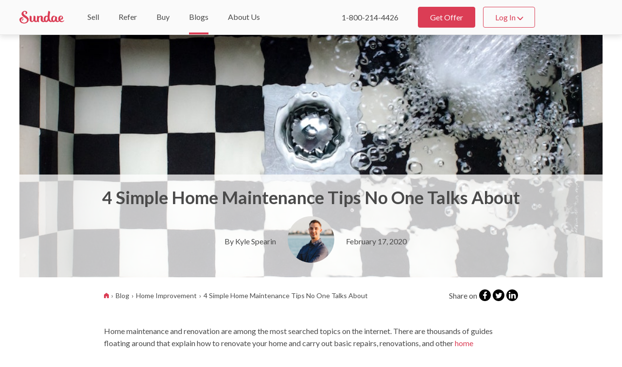

--- FILE ---
content_type: text/html; charset=UTF-8
request_url: https://sundae.com/blog/home-improvement/4-simple-home-maintenance-tips-no-one-talks-about/
body_size: 22699
content:
<!DOCTYPE html>
<html lang="en-US" class="no-js">
<!--


                   WWNNNWW                                                                                 WW
               NKOxdoooooxk0N                                                                             Xdox0N
            WXkoc:cdk0Oxlc:coON                                                                          WkcccclON
           Nklcccl0W   WKo:cccOW                                                                         Ko:ccc:oK
          NxccccckW     WkccccxW                                                                        WOc:ccc:xN
          0l:ccccxN     Xd::cdX                                                                         Nd:ccc:cO
          Oc:ccc:ckN   NOdxkKW                                                                          Ko:ccc:oK
          Xo:cccc:cdKW                                                                                  0l:ccc:xN
          W0l:ccccc:cdOXW                                                                               Oc:cccckW
           WKdccccccc:cldOXW           N0OKN         N0OKN       WXKXN     NXK000KXNW          WNK0O00XKxcccc:c0          WXK00KXNW               WNK0OOO0XW
             W0dc:ccccccccldOXW        0c:coxKW     Wkc:coxKW    Xoccok0KOxoccc:cclod0W      N0xlcc:ccclccccc:lK        XOdlcccclldkKNW         WKxoc:coddld0N
           WW  WKkoc:cccccccclkKW     Wkcccc:l0     Nx:ccc:oX    0l:cc:ccclxOOdc:ccc:ckN   WKdc:cclx0K0dccccc:lK      NOlccccoOKKklccldxON     Xxc:cclON NkccdX
      WXOkxddxOKW NKkdccccccccclkX    Nx:ccc:c0     Nd:ccc:lK    Oc:cccccdXW  Ko:cccc:l0  WOl:ccco0W   Xd:ccc:lK     NxcccccxN    Oc:cc:cxN   Xdccc:l0W   0c:cxW
    W0dl::c::cco0W   WKkoc:ccccccoKW  Xd:ccc:l0     Xo:ccc:oX   Wkccccc:dX    Ko:cccc:l0  0l:cc:l0     Nxcccc:l0    WOc:cc:dX     Kl:ccc:xN  WkccccckW   Xdcc:dX
   Nkccccccok0XXNW      NKxlccccc:lK  Xo:ccc:lK     Ko:ccc:oX   Nx:ccc:l0     Kl:cccc:lK Nxcccc:dN     Nd:ccc:cOW   Xo:cc:cO      0l:cccckW  Xd:cccckWWXOocccckW
  Wkc:cccoON NKOOKW       WXxc:ccc:xN Xd:ccc:oK     Kl:ccc:dN   Xd:ccc:oX     0l:cccc:oK Xd:ccccxW     0l:cccc:dN   Kl:cc:l0     WxccccccOW  Nd:ccccloolc::cokN
  Xd:cc:l0 WKdclx0W         WOc:cc:dX Nd:ccc:l0     0c:ccc:dX   Xo:ccc:dX     Oc:cccc:oX Nd:ccc:xN    Xdcccccc:cOW  Ko:cc:l0    W0l:ccc:cO   WOc:ccccoxkkkO0N
  Nd:cc:oX NdcdKW            Xo:cc:xN Wkcccc:c0    Xdccccc:lK   Xo:ccc:oX     0l:cccc:lK WOc:cc:oK   Xdcccccccc:lOW NxcccccxN  W0l:cccccckW   NxcccccoKW         NKN
   0l:c:lK WK0N              Kl:c:l0   Ko:ccccdXWN0dclccccccdKNNOl:ccc:lK     NkcccccccdKNKo:ccccokOkoccccdko:ccccdOKOl:cc:cdOOdc:cccccc:lkKXKOocc:ccclxKNW  WWXOokN
   WOl:ccdXW                Xdcc:lOW   WXxlc:cclolclkXKxl::cccllcccc:ccckW     W0dc::ccccllc:cc:ccc:cc:clkNWXkoc:::cclccc::cc:::clk0klc:::cclc:cokkoc:::codxxdoloON
    W0dccclkKW           WKkoc:cdKW      WX0xdoodx0N   WXOxdooodx0K0kxdokN       WK0Oxdooodxk00kdoooodk0NW    NKOxdddxkKKOxddddxOXW  N0kxddddxk0NW NKOxdoooodxOKN
      N0dlc:coxO0KXXXXKOkdc:cld0N            WWWW          WWNNW      WNW             WNNNW      WNNWW            WWW      WWWW          WWWW          WWNNNW
        WXOxdlcccccccccccldxOXW
            WNXK0OOOOO0KXNW


-->
<head>
    <meta charset="utf-8">
    <meta http-equiv="X-UA-Compatible" content="IE=edge">
    <meta name="viewport" content="width=device-width, initial-scale=1.0">

    <meta name='robots' content='index, follow, max-image-preview:large, max-snippet:-1, max-video-preview:-1' />
	<style>img:is([sizes="auto" i], [sizes^="auto," i]) { contain-intrinsic-size: 3000px 1500px }</style>
	
	<!-- This site is optimized with the Yoast SEO plugin v26.7 - https://yoast.com/wordpress/plugins/seo/ -->
	<title>4 Simple Home Maintenance Tips No One Talks About | Sundae</title>
	<link rel="canonical" href="https://sundae.com/blog/home-improvement/4-simple-home-maintenance-tips-no-one-talks-about/" />
	<meta property="og:locale" content="en_US" />
	<meta property="og:type" content="article" />
	<meta property="og:title" content="4 Simple Home Maintenance Tips No One Talks About | Sundae" />
	<meta property="og:description" content="We’ve put together some handy tips on improving the longevity of your home." />
	<meta property="og:url" content="https://sundae.com/blog/home-improvement/4-simple-home-maintenance-tips-no-one-talks-about/" />
	<meta property="og:site_name" content="Sundae" />
	<meta property="article:publisher" content="https://www.facebook.com/SundaeHQ/" />
	<meta property="article:published_time" content="2020-02-17T16:18:35+00:00" />
	<meta property="article:modified_time" content="2023-02-03T18:01:26+00:00" />
	<meta property="og:image" content="https://sundae.com/wp-content/uploads/2020/02/home-maintenance-tips-no-one-talks-about.jpg" />
	<meta property="og:image:width" content="1000" />
	<meta property="og:image:height" content="670" />
	<meta property="og:image:type" content="image/jpeg" />
	<meta name="author" content="Kyle Spearin" />
	<meta name="twitter:card" content="summary_large_image" />
	<meta name="twitter:creator" content="@SundaeHQ" />
	<meta name="twitter:site" content="@SundaeHQ" />
	<meta name="twitter:label1" content="Written by" />
	<meta name="twitter:data1" content="Kyle Spearin" />
	<meta name="twitter:label2" content="Est. reading time" />
	<meta name="twitter:data2" content="4 minutes" />
	<script type="application/ld+json" class="yoast-schema-graph">{"@context":"https://schema.org","@graph":[{"@type":"Article","@id":"https://sundae.com/blog/home-improvement/4-simple-home-maintenance-tips-no-one-talks-about/#article","isPartOf":{"@id":"https://sundae.com/blog/home-improvement/4-simple-home-maintenance-tips-no-one-talks-about/"},"author":{"name":"Kyle Spearin","@id":"https://sundae.com/#/schema/person/12e744aa03d35c50ab8ea5a29a3118c9"},"headline":"4 Simple Home Maintenance Tips No One Talks About","datePublished":"2020-02-17T16:18:35+00:00","dateModified":"2023-02-03T18:01:26+00:00","mainEntityOfPage":{"@id":"https://sundae.com/blog/home-improvement/4-simple-home-maintenance-tips-no-one-talks-about/"},"wordCount":742,"commentCount":0,"publisher":{"@id":"https://sundae.com/#organization"},"image":{"@id":"https://sundae.com/blog/home-improvement/4-simple-home-maintenance-tips-no-one-talks-about/#primaryimage"},"thumbnailUrl":"https://sundae.com/wp-content/uploads/2020/02/home-maintenance-tips-no-one-talks-about.jpg","articleSection":["Home Improvement"],"inLanguage":"en-US","potentialAction":[{"@type":"CommentAction","name":"Comment","target":["https://sundae.com/blog/home-improvement/4-simple-home-maintenance-tips-no-one-talks-about/#respond"]}]},{"@type":"WebPage","@id":"https://sundae.com/blog/home-improvement/4-simple-home-maintenance-tips-no-one-talks-about/","url":"https://sundae.com/blog/home-improvement/4-simple-home-maintenance-tips-no-one-talks-about/","name":"4 Simple Home Maintenance Tips No One Talks About | Sundae","isPartOf":{"@id":"https://sundae.com/#website"},"primaryImageOfPage":{"@id":"https://sundae.com/blog/home-improvement/4-simple-home-maintenance-tips-no-one-talks-about/#primaryimage"},"image":{"@id":"https://sundae.com/blog/home-improvement/4-simple-home-maintenance-tips-no-one-talks-about/#primaryimage"},"thumbnailUrl":"https://sundae.com/wp-content/uploads/2020/02/home-maintenance-tips-no-one-talks-about.jpg","datePublished":"2020-02-17T16:18:35+00:00","dateModified":"2023-02-03T18:01:26+00:00","breadcrumb":{"@id":"https://sundae.com/blog/home-improvement/4-simple-home-maintenance-tips-no-one-talks-about/#breadcrumb"},"inLanguage":"en-US","potentialAction":[{"@type":"ReadAction","target":["https://sundae.com/blog/home-improvement/4-simple-home-maintenance-tips-no-one-talks-about/"]}]},{"@type":"ImageObject","inLanguage":"en-US","@id":"https://sundae.com/blog/home-improvement/4-simple-home-maintenance-tips-no-one-talks-about/#primaryimage","url":"https://sundae.com/wp-content/uploads/2020/02/home-maintenance-tips-no-one-talks-about.jpg","contentUrl":"https://sundae.com/wp-content/uploads/2020/02/home-maintenance-tips-no-one-talks-about.jpg","width":1000,"height":670,"caption":"home maintenance tips no one talks about"},{"@type":"BreadcrumbList","@id":"https://sundae.com/blog/home-improvement/4-simple-home-maintenance-tips-no-one-talks-about/#breadcrumb","itemListElement":[{"@type":"ListItem","position":1,"name":"Home","item":"https://sundae.com/"},{"@type":"ListItem","position":2,"name":"4 Simple Home Maintenance Tips No One Talks About"}]},{"@type":"WebSite","@id":"https://sundae.com/#website","url":"https://sundae.com/","name":"Sundae","description":"Homebuyers with heart | Sell as-is for the highest price","publisher":{"@id":"https://sundae.com/#organization"},"potentialAction":[{"@type":"SearchAction","target":{"@type":"EntryPoint","urlTemplate":"https://sundae.com/?s={search_term_string}"},"query-input":{"@type":"PropertyValueSpecification","valueRequired":true,"valueName":"search_term_string"}}],"inLanguage":"en-US"},{"@type":"Organization","@id":"https://sundae.com/#organization","name":"Sundae","url":"https://sundae.com/","logo":{"@type":"ImageObject","inLanguage":"en-US","@id":"https://sundae.com/#/schema/logo/image/","url":"https://sundae.com/wp-content/uploads/2020/02/Sundae-logo-for-google-icon.png","contentUrl":"https://sundae.com/wp-content/uploads/2020/02/Sundae-logo-for-google-icon.png","width":945,"height":945,"caption":"Sundae"},"image":{"@id":"https://sundae.com/#/schema/logo/image/"},"sameAs":["https://www.facebook.com/SundaeHQ/","https://x.com/SundaeHQ","https://www.instagram.com/sundaehq/","https://www.linkedin.com/company/sundaehq/"]},{"@type":"Person","@id":"https://sundae.com/#/schema/person/12e744aa03d35c50ab8ea5a29a3118c9","name":"Kyle Spearin","description":"Kyle is Sundae's Real Estate Editor. As both an investor and content marketing professional, Kyle combines his passion for real estate investing and educational background with his love of helping others. His experience with real estate tech companies, including contributing to BiggerPockets Pro, gives him insight into markets across the United States.","sameAs":["https://www.linkedin.com/in/kylespearin/"],"url":"https://sundae.com/blog/author/kspearinsundae-com/"}]}</script>
	<!-- / Yoast SEO plugin. -->


<link rel='dns-prefetch' href='//cdnjs.cloudflare.com' />

    <!-- rel prev/next -->
    <style id='classic-theme-styles-inline-css' type='text/css'>
/*! This file is auto-generated */
.wp-block-button__link{color:#fff;background-color:#32373c;border-radius:9999px;box-shadow:none;text-decoration:none;padding:calc(.667em + 2px) calc(1.333em + 2px);font-size:1.125em}.wp-block-file__button{background:#32373c;color:#fff;text-decoration:none}
</style>
<link rel='stylesheet' id='sundae-orbitcss-minimal-css' href='https://sundae.com/wp-content/themes/sundae/vendor/orbitcss/css/main.min.css?ver=20230213-2137' type='text/css' media='all' />
<link rel='stylesheet' id='sundae-transitional-critical-css' href='https://sundae.com/wp-content/themes/sundae/styles/css/critical.css?ver=20240718-2033' type='text/css' media='all' />
<link rel='stylesheet' id='sundae-wp-theme-css-css' href='https://sundae.com/wp-content/themes/sundae/style.css?ver=6.8.3' type='text/css' media='all' />
<script type="text/javascript" src="https://sundae.com/wp-includes/js/tinymce/tinymce.min.js?ver=49110-20250317" id="wp-tinymce-root-js"></script>
<script type="text/javascript" src="https://sundae.com/wp-includes/js/tinymce/plugins/compat3x/plugin.min.js?ver=49110-20250317" id="wp-tinymce-js"></script>
<link rel="https://api.w.org/" href="https://sundae.com/wp-json/" /><link rel="alternate" title="JSON" type="application/json" href="https://sundae.com/wp-json/wp/v2/posts/2358" /><link rel="alternate" title="oEmbed (JSON)" type="application/json+oembed" href="https://sundae.com/wp-json/oembed/1.0/embed?url=https%3A%2F%2Fsundae.com%2Fblog%2Fhome-improvement%2F4-simple-home-maintenance-tips-no-one-talks-about%2F" />
<link rel="alternate" title="oEmbed (XML)" type="text/xml+oembed" href="https://sundae.com/wp-json/oembed/1.0/embed?url=https%3A%2F%2Fsundae.com%2Fblog%2Fhome-improvement%2F4-simple-home-maintenance-tips-no-one-talks-about%2F&#038;format=xml" />
<!-- start Simple Custom CSS and JS -->
<style type="text/css">
.credibility h2 { margin-bottom: 2rem !important; }</style>
<!-- end Simple Custom CSS and JS -->
		<style type="text/css" id="wp-custom-css">
			.youtube-responsive-container {
position:relative;
padding-bottom:56.25%;
padding-top:30px;
height:0;
overflow:hidden;
}

.youtube-responsive-container iframe, .youtube-responsive-container object, .youtube-responsive-container embed {
position:absolute;
top:0;
left:0;
width:100%;
height:100%;
}

.reviews-section .testimonial__video {
	display: none;
}

.header_top{
	position:fixed; text-align:center; height:58px; color:#ffffff;z-index: 999999; top:0; font-style:normal; font-family: Lato; font-family: Lato; font-size: 18px; line-height: 18px; display:flex; align-content: center; justify-content:center; align-items:center; width:100% ;display:flex;
}
.type_red{
	background-color:#DB3D55;
}

.header_svg{
	margin-left:15px;
}
.type_red > .header_svg > path{ 
	fill:white;
}
.type_yellow{
		background-color:#F4A300;
		color:black;
}
.type_yellow > .header_svg > path {
	fill:black;
}
.header_learn_more{
	color:#ffffff; font:'Lato'; font-style:normal; font-size:18px; line-height:18px; text-decoration:underline; 
	text-decoration-color:#fafafa; text-underline-offset: 2px; 
	text-decoration-thickness:2px;
}
.banner_header{
	margin-top: 58px;
}
@media(max-width: 640px){
	.header_top{
		font-size:14px;
		padding:15px;
		height:44px;		
	}
	.banner_header{
		margin-top:44px;
	}
	.header_learn_more{
		font-size:16px;
	}
	
}
		</style>
		
<link rel="preconnect" href="https://fonts.googleapis.com">
<link rel="preconnect" href="https://fonts.gstatic.com" crossorigin>
<link rel="preload" as="style" href="https://fonts.googleapis.com/css2?family=Lato:wght@400;700&family=Merriweather:wght@400;700&display=swap">

<link rel="stylesheet" media="print" onload="this.onload=null;this.removeAttribute('media');" href="https://fonts.googleapis.com/css2?family=Lato:wght@400;700&family=Merriweather:wght@400;700&display=swap">

<noscript>
    <link rel="stylesheet" href="https://fonts.googleapis.com/css2?family=Lato:wght@400;700&family=Merriweather:wght@400;700&display=swap">
</noscript>

<link rel="icon" href="https://sundae.com/wp-content/uploads/2021/10/Sundae_Favicon-32x32-1.png" sizes="32x32">
<link rel="icon" href="https://sundae.com/wp-content/uploads/2021/10/Sundae_Favicon-48x48-1.png" sizes="48x48">
<link rel="icon" href="https://sundae.com/wp-content/uploads/2021/10/Sundae_Favicon-96x96-1.png" sizes="96x96">
<link rel="icon" href="https://sundae.com/wp-content/uploads/2021/10/Sundae_Favicon-144x144-1.png" sizes="144x144">
	<script>(function(w,d,s,l,i){w[l]=w[l]||[];w[l].push({'gtm.start':new Date().getTime(),event:'gtm.js'});var f=d.getElementsByTagName(s)[0],j=d.createElement(s),dl=l!='dataLayer'?'&l='+l:'';j.async=true;j.src='https://www.googletagmanager.com/gtm.js?id='+i+dl;f.parentNode.insertBefore(j,f);})(window,document,'script','dataLayer','GTM-P3PRTT4');</script>

<meta name="p:domain_verify" content="f5681563ef7db3f74510a4a0dfa685f7" />
<meta name="facebook-domain-verification" content="sjz6opk81g6zgaidcb70fam9dnxzec" />


</head>

<body class="wp-singular post-template-default single single-post postid-2358 single-format-standard wp-custom-logo wp-theme-sundae">

    
<!-- GTM BODY --><noscript><iframe src="https://www.googletagmanager.com/ns.html?id=GTM-P3PRTT4" height="0" width="0" style="display:none;visibility:hidden"></iframe></noscript>

<!-- TEMPLATE = [single-post.php] -->

    
    
    
    
    <!-- NAV TOP -->

    <nav id="topnav" class="is-static">
<div id="topnav__container" class="container">
<div id="topnav__left">
<a id="topnav__left__logo" href="/">
<svg version="1.1" viewBox="0 0 159 45" xmlns="http://www.w3.org/2000/svg" width="100%"><g fill="none" fill-rule="evenodd"><g id="a" transform="translate(-641 -137)" fill="#DB3D55"><g id="b" transform="translate(641 137)"><path d="m22.535 17.071c3.6112 2.3073 8.0827 5.6198 9.7362 9.8392 1.0232 2.5264 0.895 5.5991 0.072127 8.1626-0.7599 2.2642-2.1276 4.2758-3.9531 5.8151-5.039 4.2545-12.408 5.122-18.545 2.9984-3.1671-1.0954-6.0531-3.1706-7.869-5.9922-1.723-2.6748-2.5229-6.0102-1.5698-9.1019 0.84431-2.7655 3.4998-5.5825 6.9762-6.2944 2.116-0.43016 4.0507 0.090703 5.1389 1.0981 0.63284 0.5734 1.1049 1.3022 1.3697 2.1142 0.16502 0.51885-0.12081 0.79096-0.63485 0.61426-0.76034-0.26043-1.5508-0.16524-2.5579 0.16996-1.1587 0.41041-2.2006 1.0961-3.0367 1.9979-1.3441 1.4445-1.8418 3.4844-1.7371 5.4547 0.23246 4.224 4.3622 6.8898 8.1385 7.6294 1.9159 0.40614 3.8991 0.36595 5.7972-0.11607 1.9106-0.52289 3.6597-1.5161 5.0879-2.8892 1.3115-1.249 2.1508-3.3957 2.1508-5.2289 0-3.3565-2.1625-5.1036-6.89-8.5205-1.0384-0.75189-2.1299-1.4012-3.2194-2.0491-1.6475-0.98022-3.2904-1.9577-4.7378-3.2826-2.3672-2.1677-4.4343-4.9916-4.7554-8.276-0.29521-3.052 1.2605-5.9527 3.4507-7.9785 1.3313-1.2068 2.9072-2.1118 4.6199-2.6537 1.7127-0.54197 3.5219-0.70789 5.3048-0.48674 2.2324 0.28625 4.4531 1.2609 5.8273 3.0543 3.1044 4.1079-0.56964 9.0112-5.3483 8.4414-0.32781-0.046474-0.70005-0.20925-0.65338-0.51166 0.042204-0.13067 0.12326-0.24517 0.23246-0.32801 0.89522-0.80061 1.46-1.9061 1.5837-3.1007 0.2789-2.6097-1.9092-5.8524-4.7947-4.8034-0.66477 0.24898-1.2695 0.63514-1.7753 1.1331-0.50533 0.49819-0.90058 1.0974-1.1594 1.7582-1.2346 3.173 1.0486 6.483 3.3998 8.395 1.0006 0.81161 2.1024 1.5085 3.2017 2.2036 0.38475 0.24337 0.76905 0.48652 1.1489 0.73438"/><path d="m14.378 30.845c-0.35001 0.11815-0.85252 0.28793-1.5369 0.99424-0.3911 0.40349-0.7417 0.93805-1.0795 1.4529-0.57934 0.88364-1.12 1.7083-1.7586 1.7083-1.6531 0-0.93686-3.2341-0.16039-4.2043 0.7103-0.88761 1.7708-1.7957 3.3686-1.7957 1.2782 0 1.8903 0.66362 1.7753 1.2425-0.084343 0.42514-0.2789 0.49087-0.60857 0.60207"/><path d="m126.84 26.461c-0.25508 2.3917-0.87411 4.6212-2.0811 6.5284-0.18557 0.29655-0.38757 0.58555-0.60441 0.86701-0.26768 0.35222-0.58596 0.66451-0.94519 0.92668-0.068381 0.049018-0.13699 0.09981-0.21009 0.14617-1.1814 0.74392-2.5512 0.12975-3.2011-1.4113-0.14374-0.34312-0.23596-0.69534-0.3473-1.0451-0.626-4.2552-0.16983-8.0673 2.2631-11.062 0.33336-0.38172 0.75579-0.67893 1.2309-0.86701 0.35068-0.13818 0.7288-0.19629 1.1058-0.17012 0.37654 0.026172 0.74252 0.13574 1.0698 0.32094 0.55762 0.2961 1.0039 0.76011 1.2734 1.3233 0.094473 0.20028 0.16555 0.41011 0.21279 0.6257 0.27847 1.2529 0.35743 2.5407 0.23349 3.8169zm-26.561 0c-0.2553 2.3917-0.87411 4.6212-2.0811 6.5284-0.18557 0.29655-0.38757 0.58555-0.60463 0.86701-0.26745 0.35222-0.58574 0.66451-0.94496 0.92668-0.068381 0.049018-0.13699 0.09981-0.21009 0.14639-1.1814 0.74369-2.5515 0.12953-3.2013-1.4115-0.14374-0.34312-0.23596-0.69534-0.34708-1.0451-0.626-4.2552-0.17005-8.0673 2.2631-11.062 0.33336-0.38172 0.75579-0.67893 1.2309-0.86701 0.35045-0.13818 0.7288-0.19629 1.1056-0.17012 0.37677 0.026172 0.74274 0.13574 1.07 0.32094 0.55762 0.2961 1.0037 0.76011 1.2734 1.3235 0.094249 0.20006 0.16555 0.40989 0.21257 0.62547 0.2787 1.2529 0.35765 2.5407 0.23371 3.8169zm39.441 7.3859c-1.0617 1.4845-2.0073 1.9793-2.8758 2.0745-1.2734 0.13951-2.7217-0.64721-3.0884-1.9414-0.25575-0.90206-0.41186-1.7076-0.38959-2.6441 0.12057-2.5376 0.36372-5.036 0.53153-7.562 0.10167-1.5737-0.65929-2.5911-2.405-3.219-0.52456-0.18786-1.0723-0.21581-1.6085-0.37329-0.43953-0.13197-0.94496-0.25241-1.2968-0.53986-2.7924-2.3338-7.2639-3.2445-10.359-1.2423-2.4102 1.5677-4.0106 4.0108-4.8168 6.7316-0.023618 0.076964-0.044762 0.15726-0.067031 0.23555-0.021369 0.076521-0.044088 0.15238-0.064107 0.22934-0.17365 0.64987-0.30929 1.3448-0.39139 2.0918-0.32571 2.9723 0.12349 5.3507 0.94384 7.1788 0.080528 0.19762 0.16465 0.39303 0.25463 0.58533l0.21077 0.4416c-0.78098 0.11733-5.888 0.46844-7.0183-10.12-0.42761-4.0081-0.13879-8.4614 0.4528-12.667l0.022269 0.0026616c0.01597-0.17101 0.033515-0.34179 0.051286-0.5128 0.22134-1.5049 0.47934-2.9732 0.75579-4.3743 0.17882-0.89607 0.35788-1.7755 0.52928-2.6756 0.026543-0.11578 0.056235-0.24509 0.093125-0.4039 0.049936-0.21537 0.054884-0.41787 0.029241-0.61039-0.020244-0.88942-0.47957-1.6693-1.4061-2.3677-0.81382-0.639-1.6702-1.2234-2.5641-1.7493-1.3373-0.74347-2.1232-0.48374-2.4691 0.74281-0.36485 1.3015-0.71125 2.6239-0.95846 3.9789-0.28162 1.5293-0.56032 3.0619-0.77446 4.6172-0.33133 2.2431-0.65974 5.0271-0.78661 7.8595-0.13159 0.45203-0.4645 0.38305-1.3654 0.11378-1.5048-0.44515-3.5988-0.82598-4.8908-0.40412-2.6387 0.85504-4.6267 2.5829-6.0679 4.9559-1.5923 2.6257-2.2226 6.0879-1.8114 9.08 0 0 0.35225 4.2175 3.17 6.5495 2.818 2.332 6.8455 2.6833 9.6523 1.2066 1.4418-0.77652 2.6248-1.5036 3.783-3.8256l0.36687-1.2181 0.055785 0.086945c1.3694 2.869 3.3871 4.5571 7.3323 5.4605 2.1351 0.48907 4.1015-0.21448 5.6216-1.5568 0.13361 0.11534 0.27375 0.22468 0.41793 0.32937 0.7072 0.55561 1.4227 0.92113 2.0559 1.1048 0.25755 0.074746 0.49171 0.10846 0.70675 0.11134 1.5995 0.35444 3.336 0.232 4.829-0.46068 1.3876-0.64411 1.7847-1.1922 2.8308-2.2841l0.48272-0.78961 0.59833 0.74236s2.9725 3.5971 8.2417 2.8357c2.2658-0.32715 4.5491-1.3379 5.7325-2.9879l-2.2775-2.8169z"/><path d="m86.919 35.97c-1.4292 0.49776-3.182-0.40107-3.6328-2.0517-0.23554-0.76832-0.35725-1.5675-0.36175-2.3715 0.075815-2.2366 0.27154-4.4397 0.39685-6.6618 0.075815-1.3355 0.18178-2.6777-0.67311-4.1076-1.6868-2.8225-3.8679-3.9372-6.9565-3.5086-2.1032 0.29189-3.2429 0.54543-5.2893 1.9475-0.59144 0.40538-1.1199 0.89611-1.9305 0.19497-0.88391-0.76446-1.9361-1.2157-2.973-1.753-1.3397-0.64734-2.4627-0.17591-2.5527 1.0931-0.26929 3.6664-0.84094 7.3073-0.89763 11.033l-0.089763 4.8358c-0.13206 0.48619-0.44499 0.90315-0.87446 1.1644-1.5449 1.003-3.3073-0.099644-3.7964-2.1511-0.30618-1.1975-0.46479-2.428-0.47266-3.6643 0.044994-2.5351 0.31181-5.0112 0.38267-7.5418 0.070865-2.4709-0.40877-3.1353-2.932-4.506-2.8607-1.57-3.8202-1.1669-3.9572 1.6079-0.18717 3.6934-0.39077 7.3823-0.60967 11.066-0.13723 2.2814-1.0065 4.1101-2.8137 5.2768-1.562 1.0082-3.0715 0.23719-3.4186-1.826-0.29314-1.8388-0.42429-3.6998-0.39235-5.5617 0.023397-2.3004 0.26704-4.5441 0.4063-6.8159 0.070865-1.1857-0.44431-2.1915-1.6654-2.9196-0.88503-0.55178-1.8063-1.0432-2.757-1.4704-1.4178-0.59514-2.1669-0.23719-2.3629 1.0507-0.2054 1.366-0.3901 2.7512-0.47244 4.1578-0.17255 2.8717-0.34263 5.751-0.10866 8.7178 0.073115 0.92267 0.18403 1.8524 0.34735 2.7914 0.39437 2.2673 2.1993 3.5431 2.5395 3.8089 2.9345 2.3007 5.316 2.6777 7.9455 1.3637 1.375-0.68797 2.3982-1.7239 3.2697-2.9196 0.28616-0.38859 0.56265-0.68275 1.1323 0.071498 1.8142 2.4096 4.1626 3.37 6.7498 3.5999 2.4193 0.21586 4.1273-0.64507 5.5403-1.9518 0.56017 0.62351 1.2729 1.089 2.067 1.3519 0.71495 0.25512 1.4535 0.43784 2.2045 0.54543 2.0672 0.28917 2.2893-0.011803 1.8049-2.0133-1.1057-4.594-1.2355-8.9411 0.14668-12.881 0.54803-1.5605 1.3491-2.9407 2.8045-3.7778 0.70843-0.40334 1.5165-0.71158 2.4567-0.10918 0.9406 0.60217 0.85781 1.5484 0.85106 2.3147-0.014623 1.4039-0.17728 2.7653-0.23667 4.1528-0.10146 2.0657-0.42047 4.0768 0.13971 6.3012 0.26254 1.067 0.82294 2.066 1.5219 2.9051 0.69718 0.83732 2.1154 1.8467 3.0981 2.3079 2.0369 0.95558 3.901 1.1991 6.3912 0.62555 2.8184-0.64916 4.1118-2.2074 4.1118-2.2074l-2.2092-2.9789c-0.5892 0.668-1.0315 1.1721-1.8717 1.4633"/><path d="m144.47 27.281v0.0070272c-0.066424-2.2503 0.42308-4.4269 1.7876-6.2576 0.64555-0.86208 1.7997-1.8951 2.9891-1.5304 0.60524 0.192 0.97406 0.80315 1.1821 1.4023 1.1423 3.238-1.0686 7.0039-4.5166 7.4468-1.0027 0.12082-1.4093-0.042844-1.4422-1.0681m7.1875 12.611c2.7049-0.42776 6.9556-2.2952 7.342-5.7186 0.04053-0.35816-0.15446-2.0232-0.50234-1.4005-0.92385 1.6532-2.5117 3.4234-5.4744 3.8124-1.2454 0.16367-5.152 0.051911-7.203-3.986-0.64893-1.2774-0.45866-1.5041 0.88445-1.3286 1.8918 0.23666 3.9136 0.023575 5.5548-1.009 0.8097-0.52024 1.4811-1.2295 1.9567-2.0671 0.476-0.8376 0.74147-1.7781 0.77434-2.7411 0.061245-1.0872-0.093219-2.1757-0.45551-3.2024-0.36207-1.0267-0.92408-1.971-1.6538-2.7785-0.72773-0.7909-1.6207-1.4111-2.6153-1.8167-0.99523-0.44136-2.0729-0.66509-3.1613-0.65603-1.0882 0.0090674-2.1623 0.25026-3.1498 0.70816-5.9237 2.8612-7.4795 10.481-4.4171 15.988l1.7804 2.3877c3.3484 3.4721 7.636 4.2363 10.34 3.8083"/></g></g></g></svg>        </a>
<ul id="topnav__left__links" class="is-tablet-up">
<li class="has-dropdown has-arrow large">
<a href="/" class="topnav__links__sell">
<div class="topnav__links__marker">
<span class="is-desktop-x-only">Sell</span>
<span class="is-desktop-down">Sell</span>
</div>
</a>
<div class="dropdown-content">
<div class="container">
<div class="grid">
<div class="column">
<p class="h4 mi_dropdown__header">Sell with Sundae</p>
<ul class="mi_dropdown__links">
<li><a href="/how-it-works/">How it Works</a></li>
<li><a href="/customer-stories/">Customer Stories</a></li>
<li><a href="/sell/faq/">Frequently Asked Questions</a></li>
<li><a href="/reviews/">Sundae Reviews</a></li>
</ul>
</div><!--/.column-->
<div class="column">
<p class="h4 mi_dropdown__header">Markets</p>
<div class="mi_dropdown__locations">
<div class="mi_dropdown__locations__state">
<p class="state">
<a href="/sell/california/">California</a>
</p>
<ul>
<li><a href="/sell/california/inland-empire/">Inland Empire</a></li>
<li><a href="/sell/california/los-angeles/">Los Angeles</a></li>
<li><a href="/sell/california/oakland/">Oakland</a></li>
<li><a href="/sell/california/orange-county/">Orange County</a></li>
<li><a href="/sell/california/sacramento/">Sacramento</a></li>
<li><a href="/sell/california/san-diego/">San Diego</a></li>
</ul>
</div><!--/.col-->
</div><!--/.grid-->
</div><!--/.column-->
<div class="column">
<p class="h4 mi_dropdown__header">Homeowner Resources</p>
<ul class="mi_dropdown__links">
<li><a href="/blog/sell/sell-a-house-that-needs-work/">Selling a House That Needs Work</a></li>
<li><a href="/blog/sell/how-long-does-it-take-to-sell-a-house/">How Long It Takes to Sell</a></li>
<li><a href="/blog/sell/selling-a-house-as-is/">Selling a House As-Is</a></li>
<li><a href="/blog/sell/checklist-for-selling-a-house/">Checklist for Selling a House</a></li>
<li><a href="/partners/">Trusted Partners</a></li>
</ul>
</div><!--/.column-->
</div><!--/.grid-->
</div>
</div>
</li>
<li class="has-dropdown has-arrow">
<a href="/agents/" class="topnav__links__refer">
<div class="topnav__links__marker">
<span class="is-desktop-x-only">Refer</span>
<span class="is-desktop-down">Refer</span>
</div>
</a>
<div class="dropdown-content">
<div class="container">
<p class="h4 mi_dropdown__header">Real Estate Agents</p>
<p class="gray-60 size-85 mi_dropdown__caption">Help your clients sell as-is, for the best price, with an easy and seamless alternative to a traditional listing.</p>
<ul class="mi_dropdown__links ">
<li><a href="https://referral.sundae.com/">Sundae Partnerships</a></li>
</ul>
</div>
</div>
</li>
<li class="has-dropdown has-arrow">
<a href="https://marketplace.sundae.com/" class="topnav__links__buy">
<div class="topnav__links__marker">
<span class="is-desktop-x-only">Buy</span>
<span class="is-desktop-down">Buy</span>
</div>
</a>
<div class="dropdown-content">
<div class="container">
<p class="h4 mi_dropdown__header">Property Investors</p>
<p class="gray-60 size-85 mi_dropdown__caption">Access exclusive off-market investment properties from motivated sellers.</p>
<ul class="mi_dropdown__links ">
<li><a href="https://marketplace.sundae.com/">Sundae Marketplace</a></li>
<li><a href="/investor/faq/">Frequently Asked Questions</a></li>
</ul>
</div>
</div>
</li>
<li class="is-current-page has-dropdown has-arrow">
<a href="/blog/" class="topnav__links__blogs">
<div class="topnav__links__marker">
<span class="is-desktop-x-only">Blogs</span>
<span class="is-desktop-down">Blogs</span>
</div>
</a>
<div class="dropdown-content">
<div class="container">
<p class="h4 mi_dropdown__header">The Sundae Blog</p>
<p class="gray-60 size-85 mi_dropdown__caption">The Sundae blog is a trusted resource for off-market selling and buying.</p>
<ul class="mi_dropdown__links has-columns-2">
<li><a href="/blog/sell/">Selling</a></li>
<li><a href="/blog/investor/">Buying</a></li>
<li><a href="/blog/home-improvement/">Home Improvement</a></li>
<li><a href="/blog/company/">Company</a></li>
<li><a href="/blog/insights/">Insights</a></li>
<li><a href="/blog/personal-finance/">Personal Finance</a></li>
<li><a href="/blog/real-estate/">Real Estate</a></li>
</ul>
</div>
</div>
</li>
<li class="has-dropdown has-arrow">
<a href="/about-us/" class="topnav__links__about-us">
<div class="topnav__links__marker">
<span class="is-desktop-x-only">About Us</span>
<span class="is-desktop-down">About Us</span>
</div>
</a>
<div class="dropdown-content">
<div class="container">
<p class="h4 mi_dropdown__header">About Sundae</p>
<p class="gray-60 size-85 mi_dropdown__caption">Our mission is simple: Help homeowners get a fair price for their house, as-is.</p>
<ul class="mi_dropdown__links ">
<li><a href="/locations/">Locations</a></li>
<li><a href="/about-us/leadership-team/">Leadership Team</a></li>
<li><a href="/about-us/values-and-culture/">Values and Culture</a></li>
<li><a href="/about-us/values-and-culture/">Careers</a></li>
</ul>
</div>
</div>
</li>
</ul>
</div><!--/.topnav__left-->
<div id="topnav__right">
<a href="tel:1-800-214-4426" class="button is-clear text topnav__right__phone-number">1-800-214-4426</a>
<a href="/get-offer/" class="button is-primary topnav__right__get-offers">Get Offer</a>
<div class="has-dropdown is-hoverable is-tablet-up">
<a href="javascript:void(0)" class="button is-primary is-outline topnav__right__login">Log In <div class="svg"><svg width="13" height="8" viewBox="0 0 13 8" fill="none" xmlns="http://www.w3.org/2000/svg"><path d="M6.50017 7.4488C6.30423 7.44915 6.11016 7.41074 5.92913 7.33577C5.7481 7.26081 5.58369 7.15077 5.44537 7.012L0.747367 2.0716C0.665973 1.98588 0.602262 1.88496 0.559871 1.77461C0.51748 1.66426 0.497238 1.54664 0.500303 1.42847C0.503367 1.3103 0.529677 1.19389 0.57773 1.08588C0.625784 0.977877 0.69464 0.880396 0.780367 0.799002C0.866094 0.717609 0.967013 0.653898 1.07736 0.611507C1.18771 0.569115 1.30533 0.548874 1.4235 0.551938C1.54167 0.555003 1.65808 0.581313 1.76609 0.629366C1.87409 0.67742 1.97157 0.746275 2.05297 0.832002L6.28297 5.2864C6.31089 5.31597 6.34456 5.33951 6.38191 5.35561C6.41926 5.37171 6.4595 5.38001 6.50017 5.38001C6.54083 5.38001 6.58107 5.37171 6.61842 5.35561C6.65577 5.33951 6.68944 5.31597 6.71737 5.2864L10.9474 0.832002C11.0288 0.746275 11.1262 0.67742 11.2342 0.629366C11.3422 0.581313 11.4587 0.555003 11.5768 0.551938C11.695 0.548874 11.8126 0.569115 11.923 0.611507C12.0333 0.653898 12.1342 0.717609 12.22 0.799002C12.3057 0.880396 12.3746 0.977877 12.4226 1.08588C12.4707 1.19389 12.497 1.3103 12.5 1.42847C12.5031 1.54664 12.4829 1.66426 12.4405 1.77461C12.3981 1.88496 12.3344 1.98588 12.253 2.0716L7.58017 7C7.43861 7.14229 7.27032 7.2552 7.08497 7.33222C6.89962 7.40924 6.70088 7.44886 6.50017 7.4488Z" /></svg></div></a>
<ul class="dropdown">
<li class="dropdown__link"><a href="https://homeowner.sundae.com/homeowner/new/dashboard">Homeowner</a></li>
<li class="dropdown__link"><a href="https://referral.sundae.com/">Agent</a></li>
<li class="dropdown__link"><a href="https://marketplace.sundae.com/">Investor</a></li>
</ul>
</div>
</div>
<div class="top__burger__outer">
<div class="top__burger topnav__burger has-animate is-mobile-only">
<span></span>
</div>
</div>
</div><!--/.topnav__right-->
</div><!--/.container-->
<div id="topnav__mobile__container" class="container" style="display: none;">
<div id="topnav__mobile">
<ul><li class="has-dropdown has-arrow-down">
<a href="javascript:void(0)" class="topnav__links__mobile__sell">
Sell        <div class="chevron">
<div class="chevron-right"><svg width="100%" version="1.1" xmlns="http://www.w3.org/2000/svg" xmlns:xlink="http://www.w3.org/1999/xlink" x="0px" y="0px" viewBox="0 0 24 24" style="enable-background:new 0 0 24 24;" xml:space="preserve"><path class="st0" d="M5.5001001,24C5.3000998,24,5.1001,23.9500008,4.9500999,23.7999992c-0.2999997-0.2999992-0.2999997-0.75,0-1.0499992l10.75-10.75l-10.75-10.6999903c-0.25-0.3-0.25-0.8000039,0-1.100004s0.75-0.2999999,1.0500002,0l10.6999998,10.6999941c0.2999992,0.3000002,0.4500008,0.6500006,0.4500008,1.0500002c0,0.4000006-0.1500015,0.8000002-0.4500008,1.0500002L6.0500998,23.7999992C5.9001002,23.9500008,5.7000999,24,5.5001001,24z"/></svg></div>
<div class="chevron-down" style="display: none;"><svg width="100%" version="1.1" xmlns="http://www.w3.org/2000/svg" xmlns:xlink="http://www.w3.org/1999/xlink" x="0px" y="0px" viewBox="0 0 24 24" style="enable-background:new 0 0 24 24;" xml:space="preserve"><path class="st0" d="M12.0001001,19c-0.4000006,0-0.8000002-0.1499996-1.0500002-0.4500008L0.200098,7.8500099c-0.3000003-0.2999997-0.3000003-0.75,0-1.0499997c0.3-0.3000002,0.800002-0.3000002,1.1000019,0L12.0001001,17.5L22.7000999,6.8000102c0.2999992-0.3000002,0.75-0.3000002,1.0499992,0c0.3000011,0.2999997,0.3000011,0.75,0,1.0499997L13.0501003,18.5499992C12.8001003,18.8500004,12.4000998,19,12.0001001,19z"/></svg></div>
</div>
</a>
<div class="has-children" style="display: none;">
<div class="grid">
<div class="column">
<p class="h4 mi_dropdown__header">Sell with Sundae</p>
<ul class="mi_dropdown__links">
<li><a href="/how-it-works/">How it Works</a></li>
<li><a href="/customer-stories/">Customer Stories</a></li>
<li><a href="/sell/faq/">Frequently Asked Questions</a></li>
<li><a href="/reviews/">Sundae Reviews</a></li>
</ul>
</div><!--/.column-->
<div class="column">
<p class="h4 mi_dropdown__header">Markets</p>
<div class="mi_dropdown__locations">
<div class="mi_dropdown__locations__state">
<p class="state">
<a href="/sell/california/">California</a>
</p>
<ul>
<li><a href="/sell/california/inland-empire/">Inland Empire</a></li>
<li><a href="/sell/california/los-angeles/">Los Angeles</a></li>
<li><a href="/sell/california/oakland/">Oakland</a></li>
<li><a href="/sell/california/orange-county/">Orange County</a></li>
<li><a href="/sell/california/sacramento/">Sacramento</a></li>
<li><a href="/sell/california/san-diego/">San Diego</a></li>
</ul>
</div><!--/.col-->
</div><!--/.grid-->
</div><!--/.column-->
<div class="column">
<p class="h4 mi_dropdown__header">Homeowner Resources</p>
<ul class="mi_dropdown__links">
<li><a href="/blog/sell/sell-a-house-that-needs-work/">Selling a House That Needs Work</a></li>
<li><a href="/blog/sell/how-long-does-it-take-to-sell-a-house/">How Long It Takes to Sell</a></li>
<li><a href="/blog/sell/selling-a-house-as-is/">Selling a House As-Is</a></li>
<li><a href="/blog/sell/checklist-for-selling-a-house/">Checklist for Selling a House</a></li>
<li><a href="/partners/">Trusted Partners</a></li>
</ul>
</div><!--/.column-->
</div><!--/.grid-->
</div>
</li>
<li class="has-dropdown has-arrow-down">
<a href="javascript:void(0)" class="topnav__links__mobile__refer">
Refer        <div class="chevron">
<div class="chevron-right"><svg width="100%" version="1.1" xmlns="http://www.w3.org/2000/svg" xmlns:xlink="http://www.w3.org/1999/xlink" x="0px" y="0px" viewBox="0 0 24 24" style="enable-background:new 0 0 24 24;" xml:space="preserve"><path class="st0" d="M5.5001001,24C5.3000998,24,5.1001,23.9500008,4.9500999,23.7999992c-0.2999997-0.2999992-0.2999997-0.75,0-1.0499992l10.75-10.75l-10.75-10.6999903c-0.25-0.3-0.25-0.8000039,0-1.100004s0.75-0.2999999,1.0500002,0l10.6999998,10.6999941c0.2999992,0.3000002,0.4500008,0.6500006,0.4500008,1.0500002c0,0.4000006-0.1500015,0.8000002-0.4500008,1.0500002L6.0500998,23.7999992C5.9001002,23.9500008,5.7000999,24,5.5001001,24z"/></svg></div>
<div class="chevron-down" style="display: none;"><svg width="100%" version="1.1" xmlns="http://www.w3.org/2000/svg" xmlns:xlink="http://www.w3.org/1999/xlink" x="0px" y="0px" viewBox="0 0 24 24" style="enable-background:new 0 0 24 24;" xml:space="preserve"><path class="st0" d="M12.0001001,19c-0.4000006,0-0.8000002-0.1499996-1.0500002-0.4500008L0.200098,7.8500099c-0.3000003-0.2999997-0.3000003-0.75,0-1.0499997c0.3-0.3000002,0.800002-0.3000002,1.1000019,0L12.0001001,17.5L22.7000999,6.8000102c0.2999992-0.3000002,0.75-0.3000002,1.0499992,0c0.3000011,0.2999997,0.3000011,0.75,0,1.0499997L13.0501003,18.5499992C12.8001003,18.8500004,12.4000998,19,12.0001001,19z"/></svg></div>
</div>
</a>
<ul class="has-children has-columns-2" style="display: none;">
<li><a href="https://referral.sundae.com/">Sundae Partnerships</a></li>
</ul>
</li>
<li class="has-dropdown has-arrow-down">
<a href="javascript:void(0)" class="topnav__links__mobile__buy">
Buy        <div class="chevron">
<div class="chevron-right"><svg width="100%" version="1.1" xmlns="http://www.w3.org/2000/svg" xmlns:xlink="http://www.w3.org/1999/xlink" x="0px" y="0px" viewBox="0 0 24 24" style="enable-background:new 0 0 24 24;" xml:space="preserve"><path class="st0" d="M5.5001001,24C5.3000998,24,5.1001,23.9500008,4.9500999,23.7999992c-0.2999997-0.2999992-0.2999997-0.75,0-1.0499992l10.75-10.75l-10.75-10.6999903c-0.25-0.3-0.25-0.8000039,0-1.100004s0.75-0.2999999,1.0500002,0l10.6999998,10.6999941c0.2999992,0.3000002,0.4500008,0.6500006,0.4500008,1.0500002c0,0.4000006-0.1500015,0.8000002-0.4500008,1.0500002L6.0500998,23.7999992C5.9001002,23.9500008,5.7000999,24,5.5001001,24z"/></svg></div>
<div class="chevron-down" style="display: none;"><svg width="100%" version="1.1" xmlns="http://www.w3.org/2000/svg" xmlns:xlink="http://www.w3.org/1999/xlink" x="0px" y="0px" viewBox="0 0 24 24" style="enable-background:new 0 0 24 24;" xml:space="preserve"><path class="st0" d="M12.0001001,19c-0.4000006,0-0.8000002-0.1499996-1.0500002-0.4500008L0.200098,7.8500099c-0.3000003-0.2999997-0.3000003-0.75,0-1.0499997c0.3-0.3000002,0.800002-0.3000002,1.1000019,0L12.0001001,17.5L22.7000999,6.8000102c0.2999992-0.3000002,0.75-0.3000002,1.0499992,0c0.3000011,0.2999997,0.3000011,0.75,0,1.0499997L13.0501003,18.5499992C12.8001003,18.8500004,12.4000998,19,12.0001001,19z"/></svg></div>
</div>
</a>
<ul class="has-children has-columns-2" style="display: none;">
<li><a href="https://marketplace.sundae.com/">Sundae Marketplace</a></li>
<li><a href="/investor/faq/">Frequently Asked Questions</a></li>
</ul>
</li>
<li class="has-dropdown has-arrow-down">
<a href="javascript:void(0)" class="topnav__links__mobile__blogs">
Blogs        <div class="chevron">
<div class="chevron-right"><svg width="100%" version="1.1" xmlns="http://www.w3.org/2000/svg" xmlns:xlink="http://www.w3.org/1999/xlink" x="0px" y="0px" viewBox="0 0 24 24" style="enable-background:new 0 0 24 24;" xml:space="preserve"><path class="st0" d="M5.5001001,24C5.3000998,24,5.1001,23.9500008,4.9500999,23.7999992c-0.2999997-0.2999992-0.2999997-0.75,0-1.0499992l10.75-10.75l-10.75-10.6999903c-0.25-0.3-0.25-0.8000039,0-1.100004s0.75-0.2999999,1.0500002,0l10.6999998,10.6999941c0.2999992,0.3000002,0.4500008,0.6500006,0.4500008,1.0500002c0,0.4000006-0.1500015,0.8000002-0.4500008,1.0500002L6.0500998,23.7999992C5.9001002,23.9500008,5.7000999,24,5.5001001,24z"/></svg></div>
<div class="chevron-down" style="display: none;"><svg width="100%" version="1.1" xmlns="http://www.w3.org/2000/svg" xmlns:xlink="http://www.w3.org/1999/xlink" x="0px" y="0px" viewBox="0 0 24 24" style="enable-background:new 0 0 24 24;" xml:space="preserve"><path class="st0" d="M12.0001001,19c-0.4000006,0-0.8000002-0.1499996-1.0500002-0.4500008L0.200098,7.8500099c-0.3000003-0.2999997-0.3000003-0.75,0-1.0499997c0.3-0.3000002,0.800002-0.3000002,1.1000019,0L12.0001001,17.5L22.7000999,6.8000102c0.2999992-0.3000002,0.75-0.3000002,1.0499992,0c0.3000011,0.2999997,0.3000011,0.75,0,1.0499997L13.0501003,18.5499992C12.8001003,18.8500004,12.4000998,19,12.0001001,19z"/></svg></div>
</div>
</a>
<ul class="has-children has-columns-2" style="display: none;">
<li><a href="/blog/sell/">Selling</a></li>
<li><a href="/blog/investor/">Buying</a></li>
<li><a href="/blog/home-improvement/">Home Improvement</a></li>
<li><a href="/blog/company/">Company</a></li>
<li><a href="/blog/insights/">Insights</a></li>
<li><a href="/blog/personal-finance/">Personal Finance</a></li>
<li><a href="/blog/real-estate/">Real Estate</a></li>
</ul>
</li>
<li class="has-dropdown has-arrow-down">
<a href="javascript:void(0)" class="topnav__links__mobile__about-us">
About Us        <div class="chevron">
<div class="chevron-right"><svg width="100%" version="1.1" xmlns="http://www.w3.org/2000/svg" xmlns:xlink="http://www.w3.org/1999/xlink" x="0px" y="0px" viewBox="0 0 24 24" style="enable-background:new 0 0 24 24;" xml:space="preserve"><path class="st0" d="M5.5001001,24C5.3000998,24,5.1001,23.9500008,4.9500999,23.7999992c-0.2999997-0.2999992-0.2999997-0.75,0-1.0499992l10.75-10.75l-10.75-10.6999903c-0.25-0.3-0.25-0.8000039,0-1.100004s0.75-0.2999999,1.0500002,0l10.6999998,10.6999941c0.2999992,0.3000002,0.4500008,0.6500006,0.4500008,1.0500002c0,0.4000006-0.1500015,0.8000002-0.4500008,1.0500002L6.0500998,23.7999992C5.9001002,23.9500008,5.7000999,24,5.5001001,24z"/></svg></div>
<div class="chevron-down" style="display: none;"><svg width="100%" version="1.1" xmlns="http://www.w3.org/2000/svg" xmlns:xlink="http://www.w3.org/1999/xlink" x="0px" y="0px" viewBox="0 0 24 24" style="enable-background:new 0 0 24 24;" xml:space="preserve"><path class="st0" d="M12.0001001,19c-0.4000006,0-0.8000002-0.1499996-1.0500002-0.4500008L0.200098,7.8500099c-0.3000003-0.2999997-0.3000003-0.75,0-1.0499997c0.3-0.3000002,0.800002-0.3000002,1.1000019,0L12.0001001,17.5L22.7000999,6.8000102c0.2999992-0.3000002,0.75-0.3000002,1.0499992,0c0.3000011,0.2999997,0.3000011,0.75,0,1.0499997L13.0501003,18.5499992C12.8001003,18.8500004,12.4000998,19,12.0001001,19z"/></svg></div>
</div>
</a>
<ul class="has-children has-columns-2" style="display: none;">
<li><a href="/locations/">Locations</a></li>
<li><a href="/about-us/leadership-team/">Leadership Team</a></li>
<li><a href="/about-us/values-and-culture/">Values and Culture</a></li>
<li><a href="/about-us/values-and-culture/">Careers</a></li>
</ul>
</li>
<li class="has-dropdown has-arrow-down">
<a href="javascript:void(0)" class="topnav__links__mobile__log-in">
Log In        <div class="chevron">
<div class="chevron-right"><svg width="100%" version="1.1" xmlns="http://www.w3.org/2000/svg" xmlns:xlink="http://www.w3.org/1999/xlink" x="0px" y="0px" viewBox="0 0 24 24" style="enable-background:new 0 0 24 24;" xml:space="preserve"><path class="st0" d="M5.5001001,24C5.3000998,24,5.1001,23.9500008,4.9500999,23.7999992c-0.2999997-0.2999992-0.2999997-0.75,0-1.0499992l10.75-10.75l-10.75-10.6999903c-0.25-0.3-0.25-0.8000039,0-1.100004s0.75-0.2999999,1.0500002,0l10.6999998,10.6999941c0.2999992,0.3000002,0.4500008,0.6500006,0.4500008,1.0500002c0,0.4000006-0.1500015,0.8000002-0.4500008,1.0500002L6.0500998,23.7999992C5.9001002,23.9500008,5.7000999,24,5.5001001,24z"/></svg></div>
<div class="chevron-down" style="display: none;"><svg width="100%" version="1.1" xmlns="http://www.w3.org/2000/svg" xmlns:xlink="http://www.w3.org/1999/xlink" x="0px" y="0px" viewBox="0 0 24 24" style="enable-background:new 0 0 24 24;" xml:space="preserve"><path class="st0" d="M12.0001001,19c-0.4000006,0-0.8000002-0.1499996-1.0500002-0.4500008L0.200098,7.8500099c-0.3000003-0.2999997-0.3000003-0.75,0-1.0499997c0.3-0.3000002,0.800002-0.3000002,1.1000019,0L12.0001001,17.5L22.7000999,6.8000102c0.2999992-0.3000002,0.75-0.3000002,1.0499992,0c0.3000011,0.2999997,0.3000011,0.75,0,1.0499997L13.0501003,18.5499992C12.8001003,18.8500004,12.4000998,19,12.0001001,19z"/></svg></div>
</div>
</a>
<ul class="has-children has-columns-2" style="display: none;">
<li><a href="https://homeowner.sundae.com/homeowner/new/dashboard">Homeowner</a></li>
<li><a href="https://referral.sundae.com/">Agent</a></li>
<li><a href="https://marketplace.sundae.com/">Investor</a></li>
</ul>
</li>
</ul>
</div><!--#topnav__mobile-->
</div><!--/#topnav__mobile__container-->
</nav>
    <!-- /NAV TOP -->

    <div class="page-content">

      <div id="inject-banner"></div><!--#inject-banner-->


<div class="bg-white article-content">

  <div style="background-image: url('https://sundae.com/wp-content/uploads/2020/02/home-maintenance-tips-no-one-talks-about.jpg'); background-position: center; background-size: cover;" class="container blogpost__hero ">
    <div class="grid">
      <div class="column has-text-center is-semi-transparent-white">
        <div class="is-desktop-three-quarters is-center">


          <h1 class="blogpost__h1">4 Simple Home Maintenance Tips No One Talks About</h1>

          
    <div class="grid post__authorinfo">

        <div class="column text has-no-padding-top has-no-padding-bottom is-vertically-centered is-tablet-up-has-text-right">
            <a href="https://sundae.com/blog/author/kspearinsundae-com/" class="text has-no-decoration">By Kyle Spearin</a>
        </div>

        <div class="column image has-no-padding is-shrink">
            <a href="https://sundae.com/blog/author/kspearinsundae-com/">
            <img src="https://sundae.com/wp-content/uploads/2022/09/kyle-spearin.jpg" class="is-circle is-author-byline" width="96" height="96" style="">            </a>
        </div>

        <div class="column text has-no-padding-top has-no-padding-bottom is-vertically-centered is-tablet-up-has-text-left">
            February 17, 2020        </div>

    </div>

    
        </div>

      </div>
    </div>
  </div>

  <div class="container blogpost__hero__sub">
    <div class="grid">
      <div class="column has-text-center is-desktop-three-quarters is-center">

          <div class="blogpost__info">

            <div class="blogpost__breadcrumbs breadcrumbs">
              
        <ul class="is-breadcrumbs">

            <li><a href="/"><div class="fill-primary" style="width: 10px; display: inline-block;"><svg width="100%" version="1.1" viewBox="0 0 21 23" xmlns="http://www.w3.org/2000/svg"><g transform="translate(-2,-1)"><path d="m23 9.99v12.01a2.0059 2.0059 0 0 1-2 2h-6v-8h-5v8h-6a2.0059 2.0059 0 0 1-2-2v-12.01a1.9987 1.9987 0 0 1 0.79-1.59l9.71-7.4 9.71 7.4a1.9987 1.9987 0 0 1 0.79 1.59z" /></g></svg></div></a></li>

        <li>                    <a href="/blog/" class="text">
                                Blog                </a></li><li>                    <a href="https://sundae.com/blog/home-improvement/" class="text">
                                Home Improvement                </a></li><li>                4 Simple Home Maintenance Tips No One Talks About                </li></ul>            </div>

            <div class="share">
              <span>Share on</span>
              <a href="https://www.facebook.com/sharer/sharer.php?u=https://sundae.com/blog/home-improvement/4-simple-home-maintenance-tips-no-one-talks-about/"><svg height="100%" version="1.1" viewBox="0 0 24 24" xml:space="preserve" xmlns="http://www.w3.org/2000/svg"><path d="M12,0C5.4,0,0,5.4,0,12s5.4,12,12,12s12-5.4,12-12S18.6,0,12,0z M16,7h-1.2c-1.2,0-1.5,0.7-1.5,1.5v1.8h2.6  l-0.4,2.7h-2.2v6.5h-2.9v-6.5H8v-2.7h2.4V8.1c0-2.3,1.4-3.6,3.5-3.6c1,0,2.1,0.2,2.1,0.2V7z"/></svg></a>
              <a href="https://www.twitter.com/share?url=https://sundae.com/blog/home-improvement/4-simple-home-maintenance-tips-no-one-talks-about/"><svg height="100%" style="fill-rule:evenodd;clip-rule:evenodd;stroke-linejoin:round;stroke-miterlimit:2;" version="1.1" viewBox="0 0 512 512" width="100%" xml:space="preserve" xmlns="http://www.w3.org/2000/svg" xmlns:serif="http://www.serif.com/" xmlns:xlink="http://www.w3.org/1999/xlink"><path d="M256,0c141.29,0 256,114.71 256,256c0,141.29 -114.71,256 -256,256c-141.29,0 -256,-114.71 -256,-256c0,-141.29 114.71,-256 256,-256Zm-45.091,392.158c113.283,0 175.224,-93.87 175.224,-175.223c0,-2.682 0,-5.364 -0.128,-7.919c12.005,-8.684 22.478,-19.54 30.779,-31.928c-10.983,4.853 -22.861,8.174 -35.377,9.706c12.772,-7.663 22.478,-19.668 27.076,-34.099c-11.878,7.024 -25.032,12.132 -39.081,14.942c-11.239,-12.005 -27.203,-19.412 -44.955,-19.412c-33.972,0 -61.558,27.586 -61.558,61.558c0,4.853 0.511,9.578 1.66,14.048c-51.213,-2.554 -96.552,-27.075 -126.947,-64.368c-5.237,9.068 -8.302,19.668 -8.302,30.907c0,21.328 10.856,40.23 27.459,51.213c-10.09,-0.255 -19.541,-3.065 -27.842,-7.662l0,0.766c0,29.885 21.2,54.661 49.425,60.409c-5.108,1.404 -10.6,2.171 -16.219,2.171c-3.96,0 -7.791,-0.383 -11.622,-1.15c7.79,24.521 30.523,42.274 57.471,42.784c-21.073,16.476 -47.637,26.31 -76.501,26.31c-4.981,0 -9.834,-0.256 -14.687,-0.894c26.948,17.624 59.387,27.841 94.125,27.841Z"/></svg></a>
              <a href="https://www.linkedin.com/shareArticle?mini=true&url=https://sundae.com/blog/home-improvement/4-simple-home-maintenance-tips-no-one-talks-about/"><svg height="100%" style="fill-rule:evenodd;clip-rule:evenodd;stroke-linejoin:round;stroke-miterlimit:2;" version="1.1" viewBox="0 0 512 512" width="100%" xml:space="preserve" xmlns="http://www.w3.org/2000/svg" xmlns:xlink="http://www.w3.org/1999/xlink"><path d="M256,0c141.29,0 256,114.71 256,256c0,141.29 -114.71,256 -256,256c-141.29,0 -256,-114.71 -256,-256c0,-141.29 114.71,-256 256,-256Zm-80.037,399.871l0,-199.921l-66.464,0l0,199.921l66.464,0Zm239.62,0l0,-114.646c0,-61.409 -32.787,-89.976 -76.509,-89.976c-35.255,0 -51.047,19.389 -59.889,33.007l0,-28.306l-66.447,0c0.881,18.757 0,199.921 0,199.921l66.446,0l0,-111.65c0,-5.976 0.43,-11.95 2.191,-16.221c4.795,-11.935 15.737,-24.299 34.095,-24.299c24.034,0 33.663,18.34 33.663,45.204l0,106.966l66.45,0Zm-272.403,-296.321c-22.74,0 -37.597,14.95 -37.597,34.545c0,19.182 14.405,34.544 36.717,34.544l0.429,0c23.175,0 37.6,-15.362 37.6,-34.544c-0.43,-19.595 -14.424,-34.545 -37.149,-34.545Z"/></svg></a>
            </div>

          </div>


      </div>
    </div>
  </div>

  <div class="container has-page-padding">

      <div class="grid">
        <div class="column post-content-body is-desktop-three-quarters is-center">

          <p>Home maintenance and renovation are among the most searched topics on the internet. There are thousands of guides floating around that explain how to renovate your home and carry out basic repairs, renovations, and other <a href="https://sundae.com/blog/category/home-improvement/">home improvement</a> projects. Need to hang a door? Not a problem. Replacing a whole bathroom? There is plenty of material for you to read and take in. We’ve put together some handy tips on improving the longevity of your home in our article on how to <a href="https://sundae.com/blog/how-to-maximize-the-lifespan-of-your-house/">maximize the lifespan of your house</a>, but not all maintenance tasks are commonly discussed. Here is a short list of basic tasks that get a little less attention, as well as tips on how to approach them. Following these tips can help you preserve the value of your home for longer and perhaps get more for it when you decide to sell.</p>
<h2>1. Prevent clogged up drains</h2>
<p>Blocked drains can be a problem for homeowners, not because they’re particularly hard to solve, but because they’re messy and a job few like to do. Sometimes a simple fix such as <a href="https://crunchybetty.com/clean-your-drains-baking-soda-vinegar/">baking soda and vinegar</a> is the best way to unblock a drain, and may be more effective than a plunger or hot water.If the blockage is stubborn you might need to address the issue with outside help, but there are plenty of steps you can take to prevent such issues. For instance, always make sure you clear the drainage bin in your dishwasher. Bits of food and debris can build up there and possibly even find their way down your drain if you don’t clean it regularly.</p>
<p><strong>Further reading</strong>: <a href="https://sundae.com/blog/home-renovations-with-the-highest-roi/">Home Renovations With the Highest ROI</a></p>
<h2>2. Watch for water leaks</h2>
<p>Some water leaks are obvious, but nobody likes to talk about the ones that are not; those hidden behind walls or under floorboards that you might be able to hear, but not see. Water leaks can be incredibly costly to a homeowner, but <a href="https://www.homeserve.com/uk/living/how-to/how-to-detect-a-water-leak-in-your-home/">detecting a leak</a> is often difficult. You might be aware of a dripping noise when laid in silence at night, but where is it coming from?</p>
<p>Being observant can help here. Check your water meter frequently and look for changes. Pay attention to when your heating comes on and goes off. If it is getting more frequent, you may have a leak on the hot water supply. Also, be aware of the pressure in your cold taps, as a drop in pressure could be the result of a leak. If in doubt, make sure you call an engineer to get it checked out. Remember that prevention is far less costly than repair.</p>
<h2>3. Address bothersome noises</h2>
<p>How often do you step on a floorboard only to hear a squeak, waking your partner on a late night bathroom trip? What about squeaky hinges on doors; do they give off an annoying sound whenever you open or close a door?These are not the sort of tasks you’ll call a carpenter in for, but they are issues you&#8217;ll want to solve before they get worse. A squeaky hinge or loose floorboard could be hiding a deeper problem. With doors, a quick spray of WD-40 should do the trick. Be sure to use <a href="https://www.wikihow.com/Apply-WD%E2%80%9040-to-Door-Hinges">smart straw</a> to get to the problem area more effectively. Wooden floors are easy to quieten down, too. Spread talcum powder on to the cracks near the squeak and spread it around with a brush to penetrate the cracks, which should silence the floor. If that doesn&#8217;t do the trick, you might want to ask a flooring expert to take a look.</p>
<h2>4. Take mold very seriously</h2>
<p>Mold is not an issue only found in vacant properties or damp and cold areas. It can thrive anywhere, particularly in small spaces between boxes and walls, as well as in the bathroom where there are high moisture levels. Mold cannot be taken lightly. Aside from the fact that presence of mold in a house can cause severe health issues, professional mold remediation will cost thousands of dollars. So it&#8217;s critical to address any signs immediately.</p>
<p>Regularly check behind and underneath furniture for signs of mold. Grouting tiles every 12 months and replacing silicone around the bath or shower will help, too. Avoid mold building up in cracks and crevices in the kitchen and bathroom by always drying moisture the moment you discover it.</p>
<p><strong>Read more</strong>: <a href="https://sundae.com/blog/affordable-alternatives-to-renovating/">Affordable Alternatives to Renovating</a></p>
        </div>
      </div><!--/.grid-->

      <div class="grid">
        <div class="column is-desktop-three-quarters is-center">
            <div class="grid cta is-rounded-medium bg-white">
				<div class="column has-text-center">
					<h2>Ready to Get Started?</h2>
					<p>Sell as-is. Pay zero fees to Sundae. Move on your time. No repairs, cleanings, or showings.</p>
					<p><a href="/get-offer/" class="button is-primary">Get started</a></p>
				</div>
			</div>        </div>
      </div><!--/.grid-->

      <div class="grid">
        <div class="column is-desktop-three-quarters is-center">

          <div class="authorinfo has-outline-gray-40">

            <div class="grid">

              <div class="column is-shrink">
                  <a href="https://sundae.com/blog/author/kspearinsundae-com/"><img src="https://sundae.com/wp-content/uploads/2022/09/kyle-spearin.jpg" class="" width="128" height="128" style=""></a>
              </div>

              <div class="column">
                  <p class="font-merriweather h4"><a href="https://sundae.com/blog/author/kspearinsundae-com/">Kyle Spearin</a></p>
                  <p>Kyle is Sundae's Real Estate Editor. As both an investor and content marketing professional, Kyle combines his passion for real estate investing and educational background with his love of helping others. His experience with real estate tech companies, including contributing to BiggerPockets Pro, gives him insight into markets across the United States.</p>
              </div>
            </div>

          </div><!--/.authorinfo-->

        </div>
      </div><!--/.grid-->

  </div>
</div>

</div><!--/.page-content-->


<!-- FOOTER MOBILE LEADGEN -->



<footer class="bg-gray-80">

    <div class="container">

        <div class="footer__logoicon is-inline-block">
            <a href="/" class="fill-red footer__logoicon__svg"><svg width="100%" height="100%" version="1.1" viewBox="0 0 60 60" xmlns="http://www.w3.org/2000/svg"><circle cx="30" cy="30" r="30" fill="#fff" /><circle id="a" cx="30" cy="30" r="28" /><path d="m43.36 34.714c0.89915 2.4141 0.78651 5.3503 0.06338 7.7998-0.66779 2.1636-1.8697 4.0858-3.474 5.5566-4.4282 4.0654-10.904 4.8944-16.297 2.8651-2.7832-1.0467-5.3194-3.0296-6.9151-5.7259-1.5142-2.556-2.2171-5.7431-1.3795-8.6974 0.74197-2.6426 3.0756-5.3344 6.1306-6.0147 1.8595-0.41105 3.5597 0.08667 4.516 1.0493 0.55613 0.54792 0.97097 1.2443 1.2037 2.0203 0.14502 0.49579-0.10616 0.7558-0.5579 0.58696-0.66818-0.24886-1.3629-0.1579-2.2479 0.1624-1.0183 0.39217-1.9339 1.0474-2.6686 1.9091-1.1811 1.3803-1.6186 3.3296-1.5265 5.2123 0.20428 4.0362 3.8335 6.5836 7.152 7.2903 1.6837 0.38809 3.4265 0.34969 5.0945-0.11091 1.679-0.49965 3.2161-1.4487 4.4712-2.7608 1.1525-1.1934 1.8901-3.2448 1.8901-4.9965 0-3.2073-1.9003-4.8768-6.0548-8.1418-0.9125-0.71847-1.8717-1.3389-2.8291-1.958-1.4478-0.93665-2.8915-1.8707-4.1635-3.1367-2.0803-2.0713-3.8968-4.7697-4.179-7.9081-0.25942-2.9164 1.1078-5.6881 3.0324-7.6239 1.17-1.1531 2.5548-2.0179 4.0599-2.5358 1.5051-0.51788 3.095-0.67642 4.6618-0.46511 1.9618 0.27353 3.9133 1.2048 5.121 2.9185 2.7281 3.9253-0.5006 8.6107-4.7 8.0662-0.28807-0.04441-0.6152-0.19994-0.57418-0.48892 0.03709-0.12486 0.10832-0.23427 0.20428-0.31343 0.78671-0.76503 1.283-1.8214 1.3917-2.9629 0.2451-2.4937-1.6778-5.5922-4.2136-4.5899-0.58419 0.23792-1.1156 0.60692-1.5601 1.0828-0.44408 0.47605-0.79142 1.0486-1.0189 1.68-1.085 3.032 0.92152 6.1949 2.9877 8.0218 0.87933 0.77554 1.8476 1.4415 2.8136 2.1056 0.33811 0.23256 0.67584 0.4649 1.0096 0.70174 3.1735 2.2048 7.1029 5.37 8.5561 9.4019z" fill="#fff"/><path d="m28.274 38.152c-0.40835 0.13784-0.9946 0.33592-1.7931 1.1599-0.45628 0.47074-0.86532 1.0944-1.2594 1.6951-0.6759 1.0309-1.3066 1.993-2.0517 1.993-1.9286 0-1.093-3.7731-0.18712-4.905 0.82868-1.0355 2.0659-2.095 3.93-2.095 1.4912 0 2.2054 0.77423 2.0712 1.4495-0.0984 0.496-0.32539 0.57268-0.71 0.70241" fill="#fff"/></svg></a>
        </div>

        
        <div class="grid footer__group">

            <div class="column is-3 is-offset-1 footer__nav is-tablet-up-has-no-padding-left">

                <p class="footer__subheader"><a href="/how-it-works/" class="footer__links__locations">How Sundae works</a></p>

                <ul class="footer__linklist">
                    <li><a href="/how-it-works/" class="footer__links__HowItWorks">How Sundae works</a></li>
                    <li><a href="/better-way/" class="footer__links__avoidscams">Avoiding scams</a></li>
                    <li><a href="/sell/faq/" class="footer__links__sellerfaqs">Homeowner FAQs</a></li>
                    <li><a href="/investor/faq/" class="footer__links__investorfaqs">Property investor FAQs</a></li>
                    <li><a href="/customer-stories/" class="footer__links__customerstories">Customer stories</a></li>
                </ul>

                <p class="footer__subheader">Contact us</p>

                <ul class="footer__linklist">
                    <li><a href="tel:1-800-214-4426" class="no-break">1-800-214-4426</a></li>
                </ul>

            </div><!--/.column-->

            <div class="column is-3 footer__nav">

                <p class="footer__subheader"><a href="/about-us/" class="footer__links__aboutus">About us</a></p>

                <ul class="footer__linklist">
                    <li><a href="/about-us/" class="footer__links__about">About Sundae</a></li>
                    <li><a href="https://sundae.bamboohr.com/careers" class="footer__links__careers">Careers</a></li>
                    <li><a href="/about-us/leadership-team/" class="footer__links__leadership">Leadership team</a></li>
                </ul>

                <p class="footer__subheader">Resources</p>

                <ul class="footer__linklist">
                    <li><a href="/blog/" class="footer__links__blog">Blog</a></li>
                    <li><a href="https://marketplace.sundae.com/" class="footer__links__marketplace">Sundae Marketplace</a></li>
                    <li><a href="https://referral.sundae.com/" class="footer__links__srn">Sundae Partnerships</a></li>
                    <li><a href="/partners/" class="footer__links__partners">Trusted Partners</a></li>
                </ul>

            </div><!--/.column-->

            <div class="column is-4 footer_nav">

                <p class="footer__subheader"><a href="/locations/" class="footer__links__locations">Locations</a></p>

                <div class="footer__locations">

                    
                        <div class="footer__locations__state">

                            <p class="footer__links__subheader">California</p>

                            <ul class="footer__linklist has-bullets">
                                                                                                        <li><a href="/sell/california/inland-empire/" class="footer__links__locations__ca-inlandempire">Inland Empire</a></li>
                                                                                                        <li><a href="/sell/california/los-angeles/" class="footer__links__locations__ca-losangeles">Los Angeles</a></li>
                                                                                                        <li><a href="/sell/california/oakland/" class="footer__links__locations__ca-oakland">Oakland</a></li>
                                                                                                        <li><a href="/sell/california/orange-county/" class="footer__links__locations__ca-orangecounty">Orange County</a></li>
                                                                                                        <li><a href="/sell/california/sacramento/" class="footer__links__locations__ca-sacramento">Sacramento</a></li>
                                                                                                        <li><a href="/sell/california/san-diego/" class="footer__links__locations__ca-sandiego">San Diego</a></li>
                                                            </ul>

                        </div><!--/.col-->

                    
                </div><!--/.grid-->

            </div><!--/.column-->

        </div><!--/.grid-->

        <div class="grid">

            <div class="column is-10 is-offset-1 footer__nav footer__disclosures is-tablet-up-has-no-padding-left is-tablet-up-has-no-padding-right has-no-padding-top">

                <ul class="footer__socialicons">
                    <li>
            <a
                href="https://www.facebook.com/SundaeHQ"
                alt="Find Sundae on Facebook"
                title="Find Sundae on Facebook"
                class="fill-gray-50">
                <svg height="100%" version="1.1" viewBox="0 0 24 24" xml:space="preserve" xmlns="http://www.w3.org/2000/svg"><path d="M12,0C5.4,0,0,5.4,0,12s5.4,12,12,12s12-5.4,12-12S18.6,0,12,0z M16,7h-1.2c-1.2,0-1.5,0.7-1.5,1.5v1.8h2.6  l-0.4,2.7h-2.2v6.5h-2.9v-6.5H8v-2.7h2.4V8.1c0-2.3,1.4-3.6,3.5-3.6c1,0,2.1,0.2,2.1,0.2V7z"/></svg>            </a>
        </li><li>
            <a
                href="https://twitter.com/SundaeHQ"
                alt="Find Sundae on Twitter"
                title="Find Sundae on Twitter"
                class="fill-gray-50">
                <svg height="100%" style="fill-rule:evenodd;clip-rule:evenodd;stroke-linejoin:round;stroke-miterlimit:2;" version="1.1" viewBox="0 0 512 512" width="100%" xml:space="preserve" xmlns="http://www.w3.org/2000/svg" xmlns:serif="http://www.serif.com/" xmlns:xlink="http://www.w3.org/1999/xlink"><path d="M256,0c141.29,0 256,114.71 256,256c0,141.29 -114.71,256 -256,256c-141.29,0 -256,-114.71 -256,-256c0,-141.29 114.71,-256 256,-256Zm-45.091,392.158c113.283,0 175.224,-93.87 175.224,-175.223c0,-2.682 0,-5.364 -0.128,-7.919c12.005,-8.684 22.478,-19.54 30.779,-31.928c-10.983,4.853 -22.861,8.174 -35.377,9.706c12.772,-7.663 22.478,-19.668 27.076,-34.099c-11.878,7.024 -25.032,12.132 -39.081,14.942c-11.239,-12.005 -27.203,-19.412 -44.955,-19.412c-33.972,0 -61.558,27.586 -61.558,61.558c0,4.853 0.511,9.578 1.66,14.048c-51.213,-2.554 -96.552,-27.075 -126.947,-64.368c-5.237,9.068 -8.302,19.668 -8.302,30.907c0,21.328 10.856,40.23 27.459,51.213c-10.09,-0.255 -19.541,-3.065 -27.842,-7.662l0,0.766c0,29.885 21.2,54.661 49.425,60.409c-5.108,1.404 -10.6,2.171 -16.219,2.171c-3.96,0 -7.791,-0.383 -11.622,-1.15c7.79,24.521 30.523,42.274 57.471,42.784c-21.073,16.476 -47.637,26.31 -76.501,26.31c-4.981,0 -9.834,-0.256 -14.687,-0.894c26.948,17.624 59.387,27.841 94.125,27.841Z"/></svg>            </a>
        </li><li>
            <a href="/cdn-cgi/l/email-protection#deb7b0b8b19eadabb0babfbbf0bdb1b3" alt="Send us an email" title="Send us an email" class="fill-gray-50">
                <svg height="100%" version="1.1" id="Layer_1" xmlns="http://www.w3.org/2000/svg" xmlns:xlink="http://www.w3.org/1999/xlink" x="0px" y="0px" viewBox="0 0 24 24" xml:space="preserve"><path class="st0" d="M12,0C5.4,0,0,5.4,0,12s5.4,12,12,12s12-5.4,12-12S18.6,0,12,0z M19,16.2c0,0.8-0.7,1.5-1.5,1.5h-11c-0.8,0-1.5-0.7-1.5-1.5V9.6l5.9,4l0,0c0.3,0.2,0.7,0.3,1.1,0.3s0.8-0.1,1.1-0.3v0l0,0l5.9-4V16.2z M19,8.1l-6.6,4.4c-0.1,0.1-0.2,0.1-0.4,0.1s-0.3,0-0.4-0.1L5,8.1V7.8c0-0.8,0.7-1.5,1.5-1.5h11c0.8,0,1.5,0.7,1.5,1.5V8.1z"/></svg>            </a>
        </li><li>
            <a
                href="https://www.instagram.com/sundaehq/"
                alt="Find Sundae on Instagram"
                title="Find Sundae on Instagram"
                class="fill-gray-50">
                <svg height="100%" version="1.1" xmlns="http://www.w3.org/2000/svg" xmlns:xlink="http://www.w3.org/1999/xlink" x="0px" y="0px" viewBox="0 0 24 24" xml:space="preserve"><path class="st0" d="M12,9.7c-1.3,0-2.3,1-2.3,2.3c0,1.3,1,2.3,2.3,2.3c1.3,0,2.3-1,2.3-2.3C14.3,10.7,13.3,9.7,12,9.7z"/><path class="st0" d="M17.5,7.9c-0.2-0.6-0.7-1.1-1.3-1.3C15.2,6.2,13,6.3,12,6.3c-1,0-3.2-0.1-4.1,0.3C7.3,6.8,6.8,7.3,6.5,7.9C6.2,8.8,6.3,11,6.3,12c0,1-0.1,3.2,0.3,4.1c0.2,0.6,0.7,1.1,1.3,1.3c0.9,0.4,3.1,0.3,4.1,0.3c1,0,3.2,0.1,4.1-0.3c0.6-0.2,1.1-0.7,1.3-1.3c0.4-0.9,0.3-3.1,0.3-4.1C17.7,11,17.8,8.8,17.5,7.9z M12,15.6c-2,0-3.6-1.6-3.6-3.6S10,8.4,12,8.4s3.6,1.6,3.6,3.6S14,15.6,12,15.6z M15.7,9.1c-0.5,0-0.8-0.4-0.8-0.8c0-0.5,0.4-0.8,0.8-0.8c0.5,0,0.8,0.4,0.8,0.8C16.6,8.7,16.2,9.1,15.7,9.1z"/><path class="st0" d="M12,0C5.4,0,0,5.4,0,12s5.4,12,12,12s12-5.4,12-12S18.6,0,12,0z M19,14.9c-0.1,1.1-0.3,2.1-1.1,2.9c-0.8,0.8-1.8,1.1-2.9,1.1c-1.2,0.1-4.6,0.1-5.8,0C8,18.9,7,18.6,6.2,17.8S5.1,16,5,14.9C5,13.7,5,10.3,5,9.1C5.1,8,5.4,7,6.2,6.2S8,5.1,9.1,5C10.3,5,13.7,5,14.9,5C16,5.1,17,5.4,17.8,6.2C18.6,7,18.9,8,19,9.1C19,10.3,19,13.7,19,14.9z"/></svg>            </a>
        </li><li>
            <a
                href="https://www.youtube.com/channel/UCcYk3-zCAMogCmTowaNqESg"
                alt="Find Sundae on YouTube"
                title="Find Sundae on YouTube"
                class="fill-gray-50">
                <svg height="100%" version="1.1" xmlns="http://www.w3.org/2000/svg" xmlns:xlink="http://www.w3.org/1999/xlink" x="0px" y="0px" viewBox="0 0 24 24" xml:space="preserve"><polygon class="st0" points="10.6,14.1 14.2,12 10.6,10 	"/><path class="st0" d="M12,0C5.4,0,0,5.4,0,12s5.4,12,12,12s12-5.4,12-12S18.6,0,12,0z M18.7,15.4c-0.2,0.6-0.6,1.1-1.2,1.2c-1.1,0.3-5.5,0.3-5.5,0.3s-4.4,0-5.5-0.3c-0.6-0.2-1.1-0.6-1.2-1.2C5,14.3,5,12,5,12s0-2.3,0.3-3.4C5.5,8,5.9,7.6,6.5,7.4C7.6,7.1,12,7.1,12,7.1s4.4,0,5.5,0.3c0.6,0.2,1.1,0.6,1.2,1.2C19,9.7,19,12,19,12S19,14.3,18.7,15.4z"/></svg>            </a>
        </li>                </ul>

                <ul class="footer__legallinks">
                    <li><a href="/terms-of-service/" class="footer__links__terms-of-service">Terms of service</a></li>
                    <li><a href="/privacy-policy/" class="footer__links__privacy-policy">Privacy policy</a></li>
                    <li><a href="https://marketplace.sundae.com/terms" class="footer__links__terms-of-use">Terms of use</a></li>
                    <li><a href="/mail/" class="footer__links__direct-mail-opt-out">Direct mail opt-out</a></li>
                </ul>

                <div class="footer__disclosures">
                    <div class="footer__disclosures__inner">
                        
        <p>Sundae does not provide legal, tax, or investment advice. This material is for informational purposes only. It has been prepared without regard to the individual financial circumstances and objectives of persons who receive it.  Any references to other sources or sites, is delivered “as is” and Sundae makes no representation or endorsement of any kind with respect to the accuracy of such information or its suitability for any particular use. Please seek the advice of an attorney, tax professional and/or financial advisor for guidance to properly evaluate particular investments and/or strategies.</p>

    
        <p class="underline-links">Sundae is a licensed Real Estate Broker offering services directly and through its licensed affiliates in the states of California DRE #02088298 and Texas #9011255. Texas Real Estate Commission: <a target="_blank" href="/wp-content/uploads/2022/10/Agency-Disclosure-IABS-1-0Texas.pdf" rel="noopener noreferrer">Information About Brokerage Services</a>, <a href="https://www.trec.texas.gov/sites/default/files/pdf-forms/CN%201-4-1_1.pdf" rel="noopener noreferrer">Consumer Protection Notice</a>.</p>

        <p class="underline-links">Sundae Funding, Inc. offers loans for business purposes only and not for personal, family, or household use. Sundae adheres to Fair Housing and Equal Housing Opportunity laws. Visit our <a href="/disclosures/">disclosures page</a> for more information and licensing.</p>

                        </div>
                </div>

            </div><!--/.column-->

        </div><!--/.grid-->

    </div><!--/.container-->

</footer>

<script data-cfasync="false" src="/cdn-cgi/scripts/5c5dd728/cloudflare-static/email-decode.min.js"></script><script type="speculationrules">
{"prefetch":[{"source":"document","where":{"and":[{"href_matches":"\/*"},{"not":{"href_matches":["\/wp-*.php","\/wp-admin\/*","\/wp-content\/uploads\/*","\/wp-content\/*","\/wp-content\/plugins\/*","\/wp-content\/themes\/sundae\/*","\/*\\?(.+)"]}},{"not":{"selector_matches":"a[rel~=\"nofollow\"]"}},{"not":{"selector_matches":".no-prefetch, .no-prefetch a"}}]},"eagerness":"conservative"}]}
</script>
<link rel='stylesheet' id='sundae-transitional-noncritical-css' href='https://sundae.com/wp-content/themes/sundae/styles/css/noncritical.css?ver=20240410-2204' type='text/css' media='all' />
<script type="text/javascript" src="https://cdnjs.cloudflare.com/ajax/libs/jquery/3.6.0/jquery.min.js?ver=2.2.4" id="jquery-js"></script>
<script type="text/javascript" src="https://sundae.com/wp-content/themes/sundae/includes/js/noncritical/common.js?ver=20230622-2123" id="sundae-js-noncritical-common-js"></script>
<script type="text/javascript" src="https://sundae-prod-seller-get-address.s3.us-west-2.amazonaws.com/main.js" id="sundae-js-noncritical-reactleadgen-js"></script>

<!-- PostHog Init -->
<script>
    !function(t,e){var o,n,p,r;e.__SV||(window.posthog=e,e._i=[],e.init=function(i,s,a){function g(t,e){var o=e.split(".");2==o.length&&(t=t[o[0]],e=o[1]),t[e]=function(){t.push([e].concat(Array.prototype.slice.call(arguments,0)))}}(p=t.createElement("script")).type="text/javascript",p.async=!0,p.src=s.api_host+"/static/array.js",(r=t.getElementsByTagName("script")[0]).parentNode.insertBefore(p,r);var u=e;for(void 0!==a?u=e[a]=[]:a="posthog",u.people=u.people||[],u.toString=function(t){var e="posthog";return"posthog"!==a&&(e+="."+a),t||(e+=" (stub)"),e},u.people.toString=function(){return u.toString(1)+".people (stub)"},o="capture identify alias people.set people.set_once set_config register register_once unregister opt_out_capturing has_opted_out_capturing opt_in_capturing reset isFeatureEnabled onFeatureFlags getFeatureFlag getFeatureFlagPayload reloadFeatureFlags group updateEarlyAccessFeatureEnrollment getEarlyAccessFeatures getActiveMatchingSurveys getSurveys getNextSurveyStep onSessionId".split(" "),n=0;n<o.length;n++)g(u,o[n]);e._i.push([i,s,a])},e.__SV=1)}(document,window.posthog||[]);
posthog.init('phc_kvhgfyVu9f2nGgNagqcxE30KUT7usOudjA9R2mG74cf', {api_host: 'https://us.i.posthog.com', person_profiles: 'identified_only', session_recording: {maskAllInputs: true, maskInputFn: (text, element) => {if (element?.dataset.record === 'true') {return text;} return '*'.repeat(text.length);}}})
</script>
<!-- End PostHog Init -->
<!-- Begin TVSquared Tracking Code -->
<script type="text/javascript">
  var _tvq = window._tvq = window._tvq || [];
  (function() {
    var u = (("https:" == document.location.protocol) ? "https://collector-37980.tvsquared.com/" : "http://collector-37980.tvsquared.com/");
    _tvq.push(['setSiteId', "TV-6327091890-1"]);
    _tvq.push(['setTrackerUrl', u + 'tv2track.php']);
    _tvq.push([function() {
        this.deleteCustomVariable(5, 'page')
    }]);
    _tvq.push(['trackPageView']);
    var d = document,
        g = d.createElement('script'),
        s = d.getElementsByTagName('script')[0];
    g.type = 'text/javascript';
    g.defer = true;
    g.async = true;
    g.src = u + 'tv2track.js';
    s.parentNode.insertBefore(g, s);
  })();
</script>
<!-- End TVSquared Tracking Code -->
<!-- Bing -->
<script defer>(function(w,d,t,r,u){var f,n,i;w[u]=w[u]||[],f=function(){var o={ti:"25048542"};o.q=w[u],w[u]=new UET(o),w[u].push("pageLoad")},n=d.createElement(t),n.src=r,n.async=1,n.onload=n.onreadystatechange=function(){var s=this.readyState;s&&s!=="loaded"&&s!=="complete"||(f(),n.onload=n.onreadystatechange=null)},i=d.getElementsByTagName(t)[0],i.parentNode.insertBefore(n,i)})(window,document,"script","//bat.bing.com/bat.js","uetq");</script>
<!-- End Bing -->
<!-- Facebook Pixel Code -->
<script defer>!function(f,b,e,v,n,t,s){if(f.fbq)return;n=f.fbq=function(){n.callMethod?n.callMethod.apply(n,arguments):n.queue.push(arguments)};if(!f._fbq)f._fbq=n;n.push=n;n.loaded=!0;n.version='2.0';n.queue=[];t=b.createElement(e);t.async=!0;t.src=v;s=b.getElementsByTagName(e)[0];s.parentNode.insertBefore(t,s)}(window,document,'script','https://connect.facebook.net/en_US/fbevents.js');
fbq('init', '786977984989700');
fbq('track', 'PageView');
</script>
<noscript><img height="1" width="1" src="https://www.facebook.com/tr?id=786977984989700&ev=PageView&noscript=1"/></noscript>
<!-- End Facebook Pixel Code -->
<!-- iHeart Media Tracking Pixel -->
<script src="https://pixel.veritone-ce.com/" defer pixel-id="8b9c85de-04fe-43d8-a953-11b258d9c078"></script>
<!-- End iHeart Media Tracking Pixel -->
<script>
(function() {
    function loadScript() {
        const s = document.createElement('script');
        s.src = 'https://scripts.getqualifi.ai/collection_script.js';
        s.setAttribute('data-id', 'alocdn-ldr');
        s.setAttribute('data-label', '15d4e891d784977cacbfcbb00c48f133');
        s.async = s.defer = true;
        document.head.appendChild(s);
    }
    
    fetch('https://get.geojs.io/v1/ip/geo.json')
        .then(r => r.json())
        .then(d => {
            if (d.country === 'United States' && d.region === 'California') {
                console.log('Qualifi: Script loaded for CA visitor');
                loadScript();
            } else {
                console.log('Qualifi: Script not loaded - not CA visitor');
            }
        })
        .catch(e => {
            console.error('Qualifi geo check failed:', e);
            loadScript();
        });
})();
</script>

<!-- SITE ALIVE STRING -->
<div id="f347b608-6d0a-472a-ae05-5fdd223c95e2"></div>

<script>(function(){function c(){var b=a.contentDocument||a.contentWindow.document;if(b){var d=b.createElement('script');d.innerHTML="window.__CF$cv$params={r:'9c073cb6603e258a',t:'MTc2ODgzNTE5OC4wMDAwMDA='};var a=document.createElement('script');a.nonce='';a.src='/cdn-cgi/challenge-platform/scripts/jsd/main.js';document.getElementsByTagName('head')[0].appendChild(a);";b.getElementsByTagName('head')[0].appendChild(d)}}if(document.body){var a=document.createElement('iframe');a.height=1;a.width=1;a.style.position='absolute';a.style.top=0;a.style.left=0;a.style.border='none';a.style.visibility='hidden';document.body.appendChild(a);if('loading'!==document.readyState)c();else if(window.addEventListener)document.addEventListener('DOMContentLoaded',c);else{var e=document.onreadystatechange||function(){};document.onreadystatechange=function(b){e(b);'loading'!==document.readyState&&(document.onreadystatechange=e,c())}}}})();</script><script defer src="https://static.cloudflareinsights.com/beacon.min.js/vcd15cbe7772f49c399c6a5babf22c1241717689176015" integrity="sha512-ZpsOmlRQV6y907TI0dKBHq9Md29nnaEIPlkf84rnaERnq6zvWvPUqr2ft8M1aS28oN72PdrCzSjY4U6VaAw1EQ==" data-cf-beacon='{"version":"2024.11.0","token":"1e769aa8cfe54cf2a4a13c8d4cb2b84f","server_timing":{"name":{"cfCacheStatus":true,"cfEdge":true,"cfExtPri":true,"cfL4":true,"cfOrigin":true,"cfSpeedBrain":true},"location_startswith":null}}' crossorigin="anonymous"></script>
</body>

</html>


--- FILE ---
content_type: text/css
request_url: https://sundae.com/wp-content/themes/sundae/vendor/orbitcss/css/main.min.css?ver=20230213-2137
body_size: 7089
content:
/*! Orbit CSS v2.0.0 | MIT license | https://orbitcss.com *//*! Modified to remove all colors and typography */:root{--theme-font-size:1rem}html{font-size:100%}html.has-clip{overflow:hidden}body,html{min-height:100%;position:relative}body{padding:0}body,html,h1,h2,h3,h4,h5,h6,ul,ol,p,dt,dd,div{--font-size:var(--theme-font-size);font-size:var(--font-size);margin:0;padding:0}hr{--background-color:var(--color-light-grey-lighter);--height:.125rem;--margin:1.25rem 0;background-color:var(--background-color);border:0;height:var(--height);margin:var(--margin)}p{--margin:0 0 .625rem 0;margin:var(--margin)}p,span,small,i,b,strong{color:inherit}img{display:block;height:auto;max-width:100%;position:relative}*,::after,::before{box-sizing:border-box}@keyframes spinner{0{transform:rotate(0)}100%{transform:rotate(360deg)}}.is-block{display:block !important}.is-flex{display:flex !important}.is-inline{display:inline !important}.is-inline-block{display:inline-block !important}.is-inline-flex{display:inline-flex !important}.is-hidden{display:none !important}.is-invisible{visibility:hidden !important}.has-no-padding{padding:0 !important}.has-no-padding-top{padding-top:0 !important}.has-no-padding-bottom{padding-bottom:0 !important}.has-no-padding-left{padding-left:0 !important}.has-no-padding-right{padding-right:0 !important}.has-no-margin{margin:0 !important}.has-no-border{border:none !important}.has-no-shadow{box-shadow:none !important}.has-no-wrap{white-space:nowrap}.has-no-transition{transition:none !important}.has-text-left{text-align:left !important}.has-text-right{text-align:right !important}.has-text-center{text-align:center !important}.has-font-normal{font-weight:normal !important}.has-font-bold{font-weight:bold !important}.is-margin-center{margin:0 auto !important}.is-float-left{float:left}.is-float-right{float:right}.is-vertically-centered{display:flex;flex-direction:column;justify-content:center}.has-start{justify-content:flex-start !important}.has-centered{justify-content:center !important}.has-end{justify-content:flex-end !important}@media(min-width:768px){.is-mobile-only{display:none !important}}@media(max-width:767px){.is-tablet-up,.is-tablet-only{display:none !important}}@media(min-width:922px){.is-tablet-down,.is-tablet-only{display:none !important}}@media(min-width:1200px){.is-desktop-down,.is-desktop-only{display:none !important}}@media(max-width:calc(922px - 1px)){.is-desktop-up,.is-desktop-only{display:none !important}}@media(max-width:calc(1199px)){.is-desktop-x-only{display:none !important}}.container{--padding:20px;--max-width:1200px;max-width:var(--max-width);margin:0 auto;width:100%}.container.is-full{max-width:100%;padding:0 var(--padding)}.grid{--col-padding:.625rem;--col-margin-top:.5rem;--col-margin-bottom:.5rem;--col-width:100%;display:flex;flex-flow:row wrap}.grid .column{--margin:var(--col-margin-top) 0 var(--col-margin-bottom) 0;--padding:var(--col-padding);--width:var(--col-width)}.grid.has-centered.is-vertical{align-items:center}.grid.has-spacing{justify-content:space-between}.grid.has-row-margin .column{margin:var(--margin)}.grid.is-vertical{flex-direction:column}.grid.is-flex-start{align-items:flex-start}.grid .column{flex:none;padding:var(--padding);width:var(--width)}.grid .column.is-mobile-auto{flex:1}@media(min-width:768px){.grid .column{flex:1}}@media(min-width:922px){.grid .column.is-desktop-auto{flex:1 !important}}@media(min-width:1200px){.grid .column.is-desktop-x-auto{flex:1 !important}}.grid .column.is-end{margin-left:auto}.grid .column.is-center{margin:0 auto}.grid.has-no-col-padding>.column{padding:0}@media(min-width:768px){.grid .column.is-shrink{flex:none;width:auto}.grid .column.is-one-quarter{--width:25%;flex:none}.grid .column.is-offset-one-quarter{margin-left:25%}.grid .column.is-half{--width:50%;flex:none}.grid .column.is-offset-half{margin-left:50%}.grid .column.is-three-quarters{--width:75%;flex:none}.grid .column.is-offset-three-quarters{margin-left:75%}.grid .column.is-one-third{--width:33.333333%;flex:none}.grid .column.is-offset-one-third{margin-left:33.333333%}.grid .column.is-two-thirds{--width:66.666666%;flex:none}.grid .column.is-offset-two-thirds{margin-left:66.666666%}.grid .column.is-full{--width:100%;flex:none}.grid .column.is-one-fifth{--width:20%;flex:none}.grid .column.is-offset-one-fifth{margin-left:20%}.grid .column.is-two-fifths{--width:40%;flex:none}.grid .column.is-offset-two-fifths{margin-left:40%}.grid .column.is-three-fifths{--width:60%;flex:none}.grid .column.is-offset-three-fifths{margin-left:60%}.grid .column.is-four-fifths{--width:80%;flex:none}.grid .column.is-offset-four-fifths{margin-left:80%}.grid .column.is-1{--width:8.3333333333%;flex:none}.grid .column.is-offset-1{margin-left:8.3333333333%}.grid .column.is-2{--width:16.6666666667%;flex:none}.grid .column.is-offset-2{margin-left:16.6666666667%}.grid .column.is-3{--width:25%;flex:none}.grid .column.is-offset-3{margin-left:25%}.grid .column.is-4{--width:33.3333333333%;flex:none}.grid .column.is-offset-4{margin-left:33.3333333333%}.grid .column.is-5{--width:41.6666666667%;flex:none}.grid .column.is-offset-5{margin-left:41.6666666667%}.grid .column.is-6{--width:50%;flex:none}.grid .column.is-offset-6{margin-left:50%}.grid .column.is-7{--width:58.3333333333%;flex:none}.grid .column.is-offset-7{margin-left:58.3333333333%}.grid .column.is-8{--width:66.6666666667%;flex:none}.grid .column.is-offset-8{margin-left:66.6666666667%}.grid .column.is-9{--width:75%;flex:none}.grid .column.is-offset-9{margin-left:75%}.grid .column.is-10{--width:83.3333333333%;flex:none}.grid .column.is-offset-10{margin-left:83.3333333333%}.grid .column.is-11{--width:91.6666666667%;flex:none}.grid .column.is-offset-11{margin-left:91.6666666667%}.grid .column.is-12{--width:100%;flex:none}}@media(max-width:767px){.grid .column.is-mobile-shrink{width:auto}.grid .column.is-mobile-one-quarter{--width:25%;flex:none}.grid .column.is-offset-mobile-one-quarter{margin-left:25%}.grid .column.is-mobile-half{--width:50%;flex:none}.grid .column.is-offset-mobile-half{margin-left:50%}.grid .column.is-mobile-three-quarters{--width:75%;flex:none}.grid .column.is-offset-mobile-three-quarters{margin-left:75%}.grid .column.is-mobile-one-third{--width:33.333333%;flex:none}.grid .column.is-offset-mobile-one-third{margin-left:33.333333%}.grid .column.is-mobile-two-thirds{--width:66.666666%;flex:none}.grid .column.is-offset-mobile-two-thirds{margin-left:66.666666%}.grid .column.is-mobile-full{--width:100%;flex:none}.grid .column.is-mobile-one-fifth{--width:20%;flex:none}.grid .column.is-offset-mobile-one-fifth{margin-left:20%}.grid .column.is-mobile-two-fifths{--width:40%;flex:none}.grid .column.is-offset-mobile-two-fifths{margin-left:40%}.grid .column.is-mobile-three-fifths{--width:60%;flex:none}.grid .column.is-offset-mobile-three-fifths{margin-left:60%}.grid .column.is-mobile-four-fifths{--width:80%;flex:none}.grid .column.is-offset-mobile-four-fifths{margin-left:80%}.grid .column.is-mobile-1{--width:8.3333333333%;flex:none}.grid .column.is-offset-mobile-1{margin-left:8.3333333333%}.grid .column.is-mobile-2{--width:16.6666666667%;flex:none}.grid .column.is-offset-mobile-2{margin-left:16.6666666667%}.grid .column.is-mobile-3{--width:25%;flex:none}.grid .column.is-offset-mobile-3{margin-left:25%}.grid .column.is-mobile-4{--width:33.3333333333%;flex:none}.grid .column.is-offset-mobile-4{margin-left:33.3333333333%}.grid .column.is-mobile-5{--width:41.6666666667%;flex:none}.grid .column.is-offset-mobile-5{margin-left:41.6666666667%}.grid .column.is-mobile-6{--width:50%;flex:none}.grid .column.is-offset-mobile-6{margin-left:50%}.grid .column.is-mobile-7{--width:58.3333333333%;flex:none}.grid .column.is-offset-mobile-7{margin-left:58.3333333333%}.grid .column.is-mobile-8{--width:66.6666666667%;flex:none}.grid .column.is-offset-mobile-8{margin-left:66.6666666667%}.grid .column.is-mobile-9{--width:75%;flex:none}.grid .column.is-offset-mobile-9{margin-left:75%}.grid .column.is-mobile-10{--width:83.3333333333%;flex:none}.grid .column.is-offset-mobile-10{margin-left:83.3333333333%}.grid .column.is-mobile-11{--width:91.6666666667%;flex:none}.grid .column.is-offset-mobile-11{margin-left:91.6666666667%}.grid .column.is-mobile-12{--width:100%;flex:none}}@media(min-width:922px){.grid .column.is-desktop-shrink{flex:none;width:auto}.grid .column.is-desktop-one-quarter{--width:25%;flex:none}.grid .column.is-offset-desktop-one-quarter{margin-left:25%}.grid .column.is-desktop-half{--width:50%;flex:none}.grid .column.is-offset-desktop-half{margin-left:50%}.grid .column.is-desktop-three-quarters{--width:75%;flex:none}.grid .column.is-offset-desktop-three-quarters{margin-left:75%}.grid .column.is-desktop-one-third{--width:33.333333%;flex:none}.grid .column.is-offset-desktop-one-third{margin-left:33.333333%}.grid .column.is-desktop-two-thirds{--width:66.666666%;flex:none}.grid .column.is-offset-desktop-two-thirds{margin-left:66.666666%}.grid .column.is-desktop-full{--width:100%;flex:none}.grid .column.is-desktop-one-fifth{--width:20%;flex:none}.grid .column.is-offset-desktop-one-fifth{margin-left:20%}.grid .column.is-desktop-two-fifths{--width:40%;flex:none}.grid .column.is-offset-desktop-two-fifths{margin-left:40%}.grid .column.is-desktop-three-fifths{--width:60%;flex:none}.grid .column.is-offset-desktop-three-fifths{margin-left:60%}.grid .column.is-desktop-four-fifths{--width:80%;flex:none}.grid .column.is-offset-desktop-four-fifths{margin-left:80%}.grid .column.is-desktop-1{--width:8.3333333333%;flex:none}.grid .column.is-offset-desktop-1{margin-left:8.3333333333%}.grid .column.is-desktop-2{--width:16.6666666667%;flex:none}.grid .column.is-offset-desktop-2{margin-left:16.6666666667%}.grid .column.is-desktop-3{--width:25%;flex:none}.grid .column.is-offset-desktop-3{margin-left:25%}.grid .column.is-desktop-4{--width:33.3333333333%;flex:none}.grid .column.is-offset-desktop-4{margin-left:33.3333333333%}.grid .column.is-desktop-5{--width:41.6666666667%;flex:none}.grid .column.is-offset-desktop-5{margin-left:41.6666666667%}.grid .column.is-desktop-6{--width:50%;flex:none}.grid .column.is-offset-desktop-6{margin-left:50%}.grid .column.is-desktop-7{--width:58.3333333333%;flex:none}.grid .column.is-offset-desktop-7{margin-left:58.3333333333%}.grid .column.is-desktop-8{--width:66.6666666667%;flex:none}.grid .column.is-offset-desktop-8{margin-left:66.6666666667%}.grid .column.is-desktop-9{--width:75%;flex:none}.grid .column.is-offset-desktop-9{margin-left:75%}.grid .column.is-desktop-10{--width:83.3333333333%;flex:none}.grid .column.is-offset-desktop-10{margin-left:83.3333333333%}.grid .column.is-desktop-11{--width:91.6666666667%;flex:none}.grid .column.is-offset-desktop-11{margin-left:91.6666666667%}.grid .column.is-desktop-12{--width:100%;flex:none}}@media(min-width:1200px){.grid .column.is-desktop-x-shrink{flex:none;width:auto}.grid .column.is-desktop-x-one-quarter{--width:25%;flex:none}.grid .column.is-offset-desktop-x-one-quarter{margin-left:25%}.grid .column.is-desktop-x-half{--width:50%;flex:none}.grid .column.is-offset-desktop-x-half{margin-left:50%}.grid .column.is-desktop-x-three-quarters{--width:75%;flex:none}.grid .column.is-offset-desktop-x-three-quarters{margin-left:75%}.grid .column.is-desktop-x-one-third{--width:33.333333%;flex:none}.grid .column.is-offset-desktop-x-one-third{margin-left:33.333333%}.grid .column.is-desktop-x-two-thirds{--width:66.666666%;flex:none}.grid .column.is-offset-desktop-x-two-thirds{margin-left:66.666666%}.grid .column.is-desktop-x-full{--width:100%;flex:none}.grid .column.is-desktop-x-one-fifth{--width:20%;flex:none}.grid .column.is-offset-desktop-x-one-fifth{margin-left:20%}.grid .column.is-desktop-x-two-fifths{--width:40%;flex:none}.grid .column.is-offset-desktop-x-two-fifths{margin-left:40%}.grid .column.is-desktop-x-three-fifths{--width:60%;flex:none}.grid .column.is-offset-desktop-x-three-fifths{margin-left:60%}.grid .column.is-desktop-x-four-fifths{--width:80%;flex:none}.grid .column.is-offset-desktop-x-four-fifths{margin-left:80%}.grid .column.is-desktop-x-1{--width:8.3333333333%;flex:none}.grid .column.is-offset-desktop-x-1{margin-left:8.3333333333%}.grid .column.is-desktop-x-2{--width:16.6666666667%;flex:none}.grid .column.is-offset-desktop-x-2{margin-left:16.6666666667%}.grid .column.is-desktop-x-3{--width:25%;flex:none}.grid .column.is-offset-desktop-x-3{margin-left:25%}.grid .column.is-desktop-x-4{--width:33.3333333333%;flex:none}.grid .column.is-offset-desktop-x-4{margin-left:33.3333333333%}.grid .column.is-desktop-x-5{--width:41.6666666667%;flex:none}.grid .column.is-offset-desktop-x-5{margin-left:41.6666666667%}.grid .column.is-desktop-x-6{--width:50%;flex:none}.grid .column.is-offset-desktop-x-6{margin-left:50%}.grid .column.is-desktop-x-7{--width:58.3333333333%;flex:none}.grid .column.is-offset-desktop-x-7{margin-left:58.3333333333%}.grid .column.is-desktop-x-8{--width:66.6666666667%;flex:none}.grid .column.is-offset-desktop-x-8{margin-left:66.6666666667%}.grid .column.is-desktop-x-9{--width:75%;flex:none}.grid .column.is-offset-desktop-x-9{margin-left:75%}.grid .column.is-desktop-x-10{--width:83.3333333333%;flex:none}.grid .column.is-offset-desktop-x-10{margin-left:83.3333333333%}.grid .column.is-desktop-x-11{--width:91.6666666667%;flex:none}.grid .column.is-offset-desktop-x-11{margin-left:91.6666666667%}.grid .column.is-desktop-x-12{--width:100%;flex:none}}.hero{--padding:4rem 1.5rem;--background-color:var(--color-white);--font-color:var(--color-black);display:flex;flex-direction:column}.hero__content,.hero__footer,.hero__header{background-color:var(--background-color);color:var(--font-color)}.hero__content{flex:auto;padding:var(--padding)}.hero__footer,.hero__header{flex:none}.hero.is-medium>.hero__content{padding:9rem 1.5rem}.hero.is-large>.hero__content{padding:16rem 1.5rem}.hero.is-full{min-height:100vh}.hero.is-full>.hero__content{align-items:center;display:flex}.section{--padding:6rem 1rem;--padding-small:3rem 1rem;--padding-large:12rem 1rem;padding:var(--padding)}.section.is-small{--padding:var(--padding-small)}.section.is-large{--padding:var(--padding-large)}form,input,textarea,select{margin:0;padding:0}input[type=text],input[type=color],input[type=date],input[type=datetime-local],input[type=email],input[type=password],input[type=month],input[type=number],input[type=search],input[type=tel],input[type=time],input[type=week],input[type=url],textarea,select{--border-width:1px;--border-radius:0;--box-shadow:inset 0 1px 2px createColor(rgba(10,10,10,0.1));--font-size:1rem;--line-height:1.5;--padding:.5rem;--background-color:var(--color-white);--border-color:createColor(#dbdbdb);--font-color:var(--color-black);--padding:.5rem;--width:100%;--focus-border-color:var(--color-info);--focus-box-shadow:0 0 0 .125em createColor(rgba(50,115,220,0.25));--disabled-background-color:var(--color-disabled);--disabled-box-shadow:none;--disabled-font-color:var(--color-muted);--disabled-border-color:var(--color-disabled);--error-border-color:var(--color-danger);--error-background-color:var(--color-danger-alert);--error-font-color:var(--color-black);background-color:var(--background-color);border-color:var(--border-color);border-style:solid;border-width:var(--border-width);border-radius:var(--border-radius);box-shadow:var(--box-shadow);color:var(--font-color);font-size:var(--font-size);font-family:inherit;line-height:var(--line-height);padding:var(--padding,0);outline:0;width:var(--width)}input[type=text]:focus,input[type=color]:focus,input[type=date]:focus,input[type=datetime-local]:focus,input[type=email]:focus,input[type=password]:focus,input[type=month]:focus,input[type=number]:focus,input[type=search]:focus,input[type=tel]:focus,input[type=time]:focus,input[type=week]:focus,input[type=url]:focus,textarea:focus,select:focus{--border-color:var(--focus-border-color)}input[type=text]:not([readonly]):focus,input[type=color]:not([readonly]):focus,input[type=date]:not([readonly]):focus,input[type=datetime-local]:not([readonly]):focus,input[type=email]:not([readonly]):focus,input[type=password]:not([readonly]):focus,input[type=month]:not([readonly]):focus,input[type=number]:not([readonly]):focus,input[type=search]:not([readonly]):focus,input[type=tel]:not([readonly]):focus,input[type=time]:not([readonly]):focus,input[type=week]:not([readonly]):focus,input[type=url]:not([readonly]):focus,textarea:not([readonly]):focus,select:not([readonly]):focus{--box-shadow:var(--focus-box-shadow)}input[type=text][disabled],input[type=color][disabled],input[type=date][disabled],input[type=datetime-local][disabled],input[type=email][disabled],input[type=password][disabled],input[type=month][disabled],input[type=number][disabled],input[type=search][disabled],input[type=tel][disabled],input[type=time][disabled],input[type=week][disabled],input[type=url][disabled],textarea[disabled],select[disabled]{--background-color:var(--disabled-background-color);--box-shadow:var(--disabled-box-shadow);--font-color:var(--disabled-font-color)}:not(.is-input-group)>input[type=text][disabled],:not(.is-input-group)>input[type=color][disabled],:not(.is-input-group)>input[type=date][disabled],:not(.is-input-group)>input[type=datetime-local][disabled],:not(.is-input-group)>input[type=email][disabled],:not(.is-input-group)>input[type=password][disabled],:not(.is-input-group)>input[type=month][disabled],:not(.is-input-group)>input[type=number][disabled],:not(.is-input-group)>input[type=search][disabled],:not(.is-input-group)>input[type=tel][disabled],:not(.is-input-group)>input[type=time][disabled],:not(.is-input-group)>input[type=week][disabled],:not(.is-input-group)>input[type=url][disabled],:not(.is-input-group)>textarea[disabled],:not(.is-input-group)>select[disabled]{--border-color:var(--disabled-border-color)}input[type=text].has-error,input[type=color].has-error,input[type=date].has-error,input[type=datetime-local].has-error,input[type=email].has-error,input[type=password].has-error,input[type=month].has-error,input[type=number].has-error,input[type=search].has-error,input[type=tel].has-error,input[type=time].has-error,input[type=week].has-error,input[type=url].has-error,textarea.has-error,select.has-error{--border-color:var(--error-border-color);--background-color:var(--error-background-color);--font-color:var(--error-font-color)}input[type=date]::-webkit-datetime-edit-fields-wrapper,input[type=datetime-local]::-webkit-datetime-edit-fields-wrapper{padding:0}textarea{resize:none}textarea.has-resize{resize:both}textarea.has-resize-vertical{resize:vertical}textarea.has-resize-horizontal{resize:horizontal}.is-select{--arrow-color:createColor(#7284ff);--arrow-width:.625em;--loading-spinner-speed:.8s;--loading-icon-width:2px;--loading-icon-color:var(--color-light-grey);position:relative;width:100%}.is-select select{--pading:.5rem;padding-right:2rem;-webkit-appearance:none;-moz-appearance:none;-ms-appearance:none;appearance:none}.is-select:not(.is-loading)::after{border-color:var(--arrow-color);border-width:3px;border-style:solid;border-radius:2px;border-right:0;border-top:0;content:" ";display:block;height:var(--arrow-width);margin-top:-0.4em;pointer-events:none;position:absolute;right:.9375em;top:50%;transform:rotate(-45deg);transform-origin:center;width:var(--arrow-width)}.is-select.is-loading{position:relative}.is-select.is-loading::after{animation:spinner var(--loading-spinner-speed) linear infinite;border:var(--loading-icon-width) solid var(--loading-icon-color);border-left-color:transparent;border-bottom-color:transparent;border-radius:50%;content:" ";display:block;height:1.25em;position:absolute;top:calc(50% - .625em);right:.9375em;width:1.25em;position:absolute !important}.is-multiple-select{width:100%}.is-multiple-select select{padding:0}.is-multiple-select option{padding:.5rem 1rem}label{--font-size:1rem;--font-weight:600;--line-height:1.6;--font-color:inherit;color:var(--font-color);display:inline-block;font-size:var(--font-size);font-weight:var(--font-weight);line-height:var(--line-height)}label:not(:last-child){margin-bottom:.4rem}.is-inline-label{align-items:center;display:flex;justify-content:flex-start}.is-checkbox,.is-radio{align-items:center;display:flex;flex-flow:row wrap}.is-checkbox label,.is-radio label{font-weight:400;margin-bottom:0}.is-checkbox>span,.is-radio>span{align-items:center;display:flex;flex-flow:row nowrap}.is-checkbox>span:not(:last-of-type),.is-radio>span:not(:last-of-type){margin-right:12px}.is-checkbox input[type=checkbox]+label,.is-radio input[type=radio]+label{margin-left:4px}.is-checkbox input[type=checkbox]+label:not(:last-of-type),.is-radio input[type=radio]+label:not(:last-of-type){margin-right:12px}.is-input-group{--background-color:var(--color-disabled);--border-color:createColor(#dbdbdb);--border-width:1px;--font-color:var(--color-black);--font-size:1rem;--focus-color:var(--color-info);align-items:center;display:flex;width:100%}.is-input-group>label,.is-input-group>span{border-color:var(--border-color);border-style:solid;border-width:var(--border-width);color:var(--font-color);font-size:var(--font-size);font-family:inherit;font-weight:400;line-height:1.5;outline:0;background-color:var(--background-color);padding:.5rem 1rem}.is-input-group>.button{line-height:1.5;white-space:nowrap}.is-input-group input,.is-input-group select{box-shadow:none}.is-input-group input:focus,.is-input-group select:focus{box-shadow:none !important}.is-input-group>label,.is-input-group>span,.is-input-group input,.is-input-group>.button{margin:0}.is-input-group>label:not(:last-child),.is-input-group>span:not(:last-child),.is-input-group input:not(:last-child),.is-input-group>.button:not(:last-child){border-right:0}.is-input-group>label:focus+*,.is-input-group>span:focus+*,.is-input-group input:focus+*,.is-input-group>.button:focus+*{border-left-color:var(--focus-color)}.is-input-group .is-select:not(:last-child) select{border-right-color:transparent}.is-input-group .is-select:not(:last-child):focus-within+*{border-left-color:var(--focus-color)}.is-file-input input[type=file]{display:none}.is-file-input label{font-weight:normal}.is-slider{--thumb-color:var(--color-primary);--thumb-radius:20px;--thumb-height:1.5rem;--thumb-width:1.5rem;--track-height:8.4px;--track-background-color:createColor(#dbdbdb);width:100%}.is-slider input[type=range]{background:transparent;-webkit-appearance:none;-moz-appearance:none;-ms-appearance:none;appearance:none;width:100%}.is-slider input[type=range]::-webkit-slider-thumb{height:var(--thumb-height);width:var(--thumb-width);border-radius:var(--thumb-radius);background-color:var(--thumb-color);cursor:pointer;margin-top:-8px;-webkit-appearance:none}.is-slider input[type=range]::-moz-range-thumb{height:var(--thumb-height);width:var(--thumb-width);border-radius:var(--thumb-radius);background-color:var(--thumb-color);cursor:pointer;margin-top:-8px;border-color:transparent;-moz-appearance:none}.is-slider input[type=range]::-ms-thumb{height:var(--thumb-height);width:var(--thumb-width);border-radius:var(--thumb-radius);background-color:var(--thumb-color);cursor:pointer;margin-top:-8px;-ms-appearance:none}.is-slider input[type=range]::-webkit-slider-runnable-track{width:100%;height:var(--track-height);cursor:pointer;background-color:var(--track-background-color)}.is-slider input[type=range]::-moz-range-track{width:100%;height:var(--track-height);cursor:pointer;background-color:var(--track-background-color)}.is-slider input[type=range]::-ms-track{width:100%;height:var(--track-height);cursor:pointer;background-color:var(--track-background-color)}.is-slider input[type=range]:focus{outline:0}.is-switch{--track-rounded-radius:20px;--toggle-rounded-radius:15px;--track-radius:0;--toggle-radius:0;--track-background-color:createColor(#dbdbdb);--active-track-background-color:var(--color-primary);--toggle-background-color:var(--color-white);--track-height:2rem;--track-width:4rem;--toggle-height:1.5rem;--toggle-width:1.5rem;line-height:.8}.is-switch.is-rounded label{--track-radius:var(--track-rounded-radius)}.is-switch.is-rounded label::after{--toggle-radius:var(--toggle-rounded-radius)}.is-switch input{margin:0;opacity:0;position:absolute}.is-switch input:checked ~ label{--track-background-color:var(--active-track-background-color)}.is-switch input:checked ~ label::after{left:2.25rem}.is-switch label{background-color:var(--track-background-color);border-radius:var(--track-radius);cursor:pointer;display:inline-block;height:var(--track-height);position:relative;transition:all .25s ease-out;width:var(--track-width)}.is-switch label::after{content:"";background-color:var(--toggle-background-color);border-radius:var(--toggle-radius);display:block;left:.25rem;height:var(--toggle-height);position:absolute;top:.25rem;transition:all .25s ease-out;width:var(--toggle-width)}.breadcrumb{--font-color:var(--color-link);--separator-color:var(--color-black);--separator-padding:0 .625rem;--hover-font-color:var(--color-black);--disabled-font-color:var(--color-muted);--active-font-color:var(--color-black);display:flex;flex-flow:column wrap}.breadcrumb ul{display:flex;flex-flow:row wrap;list-style:none;margin:0}.breadcrumb ul li{color:var(--font-color)}.breadcrumb ul li a{color:inherit}.breadcrumb ul li:hover{--font-color:var(--hover-font-color)}.breadcrumb ul li.is-disabled{--font-color:var(--disabled-font-color)}.breadcrumb ul li.is-active{--font-color:var(--active-font-color)}.breadcrumb ul li+li::before{color:var(--separator-color);content:"/";padding:var(--separator-padding)}.menu__title{--font-size:.85rem;--line-height:1.5;--padding:.5rem 1rem;--case:uppercase;color:var(--font-color);font-size:var(--font-size);line-height:var(--line-height);padding:var(--padding);margin:0;text-transform:var(--case)}.menu__list{--background-color:transparent;--font-color:var(--color-black);--active-background-color:var(--color-primary);--active-font-color:var(--color-primary-text);--hover-background-color:createColor(rgba(192,192,192,0.09));--hover-font-color:var(--color-black);--item-padding:.5rem 1.5rem;--line-height:1.5;list-style:none;margin:0}.menu__list>li.is-active:not(.is-expandable)>a,.menu__list li.is-expandable.is-active>:first-child,.menu__list li:not(.is-expandable) li.is-active>a{--background-color:var(--active-background-color);--font-color:var(--active-font-color)}.menu__list li>a{background-color:var(--background-color);color:var(--font-color);line-height:var(--line-height)}.menu__list li>a:hover{text-decoration:none}.menu__list li.is-expandable{--expandable-item-padding:0 .75rem;--border-color:createColor(#e9ecef);--border-width:1px;--padding-left:.75rem;--margin:.75rem}.menu__list li.is-expandable>:first-child{display:block;padding:var(--item-padding)}.menu__list li.is-expandable:not(.is-active)>:first-child:hover{--background-color:var(--hover-background-color);--font-color:var(--hover-font-color)}.menu__list li.is-expandable.is-active>ul{display:block}.menu__list li.is-expandable>ul{border-left:var(--border-width) solid var(--border-color);list-style:none;display:none;margin:var(--margin);padding-left:var(--padding-left)}.menu__list li.is-expandable>ul li{padding:var(--expandable-item-padding)}.menu__list li.is-expandable>ul li.is-active a{--background-color:var(--hover-background-color);--font-color:var(--hover-font-color)}.menu__list li:not(.is-expandable) ul{list-style:none}.menu__list li:not(.is-expandable){cursor:pointer}.menu__list li:not(.is-expandable):not(.is-active)>a:hover{--background-color:var(--hover-background-color);--font-color:var(--hover-font-color)}.menu__list li:not(.is-expandable) a{display:block;padding:var(--item-padding)}.menu__divider{--border-width:1px;--border-color:createColor(#e9ecef);--margin:.5rem;border-top:var(--border-width) solid var(--border-color);margin:var(--margin)}.pagination{--background-color:transparent;--font-color:var(--color-black);--border-color:transparent;--border-width:1px;--border-radius:0;--font-size:.875rem;--line-height:1.5;--margin:.125rem;--padding:.375rem .75rem;--disabled-opacity:.5;--hover-background-color:var(--color-light);--hover-font-color:var(--color-black);--hover-border-color:transparent;--active-background-color:var(--color-primary);--active-font-color:var(--color-primary-text);--active-border-color:transparent;display:flex;flex-direction:column;font-size:var(--font-size)}@media(min-width:768px){.pagination{align-items:flex-end;flex-direction:row}}.pagination ul{display:flex;font-size:inherit;margin:0}.pagination .is-center{margin:0 auto}.pagination .is-end{margin-left:auto}.pagination li{background-color:var(--background-color);border-color:var(--border-color);border-style:solid;border-width:var(--border-width);border-radius:var(--border-radius);cursor:pointer;color:var(--font-color);display:inline-block;line-height:var(--line-height);justify-content:center;margin:var(--margin);text-align:center}.pagination li a{color:inherit;display:block;padding:var(--padding)}.pagination li a:hover{text-decoration:none}.pagination li.is-active{--background-color:var(--active-background-color);--font-color:var(--active-font-color);--border-color:var(--active-border-color)}.pagination li.is-disabled,.pagination li.is-disabled>a{cursor:not-allowed;opacity:var(--disabled-opacity)}.pagination li:hover:not(.is-active):not(.is-disabled){--background-color:var(--hover-background-color);--font-color:var(--hover-font-color);--border-color:var(--hover-border-color)}.pagination.has-border{--background-color:var(--color-white);--font-color:var(--color-black);--border-color:var(--color-light-grey);--border-radius:4px;--hover-background-color:var(--color-white);--hover-font-color:var(--color-black);--hover-border-color:var(--color-light-grey-darker);--active-background-color:var(--color-primary);--active-font-color:var(--color-primary-text);--active-border-color:var(--color-primary)}.pagination.has-round{--margin:.25rem;--border-radius:50px}.top{--padding:1rem .75rem;--box-shadow:none;align-items:center;box-shadow:var(--box-shadow);display:flex;flex-flow:row nowrap;padding:var(--padding);position:relative;z-index:40}.top__brand,.top__links,.top__buttons,.top__social,.top__burger{--padding:0;padding:var(--padding)}.top>.container{align-items:center;display:flex;flex-direction:row}.top__brand{--padding:0 .65rem;--font-color:inherit;--max-width:200px;align-items:center;color:var(--font-color);display:flex}.top__brand h1,.top__brand h2,.top__brand h3,.top__brand h4,.top__brand h5,.top__brand h6{margin-bottom:0}.top__brand img{max-width:var(--max-width)}.top.is-static{position:fixed;top:0;width:100%}.top .is-end{margin-left:auto}.top__buttons{--padding:0 .65rem}.top__buttons .button,.top__buttons .is-button-group .button{margin-bottom:0}.top__links{--background-color:transparent;--font-color:inherit;--border-radius:6px;--link-padding:.3125rem .9375rem;--text-align:start;--hover-background-color:createColor(rgba(169,169,169,0.15));--hover-font-color:inherit;--active-background-color:transparent;--active-font-color:inherit;text-align:var(--text-align)}.top__links ul:not(.dropdown)>li{background-color:var(--background-color);border-radius:var(--border-radius);color:var(--font-color);cursor:pointer;position:relative;white-space:nowrap}.top__links ul:not(.dropdown)>li a{color:inherit;display:block;padding:var(--link-padding)}.top__links ul:not(.dropdown)>li.has-dropdown a{padding-right:0}.top__links ul:not(.dropdown)>li.is-active{--background-color:var(--active-background-color);--font-color:var(--active-font-color)}.top__links ul:not(.dropdown)>li:hover{--background-color:var(--hover-background-color);--font-color:var(--hover-font-color);text-decoration:none}.top__links ul:not(.dropdown)>li:hover a{text-decoration:inherit}.top__links>ul{display:inline-flex;flex-flow:row wrap;list-style:none;margin:0}.top__social{--padding:0 .65rem;--font-color:inherit;--item-margin:0 6px;--hover-font-color:inherit}.top__social>ul{display:inline-flex;flex-flow:row wrap;list-style:none;margin:0}.top__social li{color:var(--font-color);margin:var(--item-margin);position:relative}.top__social li:hover{--font-color:var(--hover-font-color)}.top__social li:first-of-type{margin-left:0}.top__social li:last-of-type{margin-right:0}.top__social a{color:inherit}.top__burger{--font-color:inherit;--padding:0 .65rem;--width:20px;--bar-height:2px;--bar-gap:4px;--transition-speed:.75s;display:flex}.top__burger span{display:flex;flex-flow:column;position:relative;width:var(--width)}.top__burger span:before,.top__burger span:after{border-color:var(--font-color);border-style:solid;content:"";cursor:pointer;width:100%}.top__burger span:before{border-width:var(--bar-height) 0 var(--bar-height);padding-bottom:var(--bar-gap)}.top__burger span:after{border-width:0 0 var(--bar-height);padding-top:var(--bar-gap)}.top__burger.has-animate span:before,.top__burger.has-animate span:after{transition:var(--transition-speed)}.top__burger.is-active span:before,.top__burger.is-active span:after{padding:0;position:absolute}.top__burger.is-active span:before{border-width:var(--bar-height) 0 0;transform:rotate(405deg)}.top__burger.is-active span:after{transform:rotate(-405deg)}@media(max-width:767px){.top.is-mobile-responsive{flex-flow:row wrap}.top.is-mobile-responsive .container{flex-flow:row wrap}.top.is-mobile-responsive .top__brand+.top__links,.top.is-mobile-responsive .top__brand+.top__social,.top.is-mobile-responsive .top__brand .top__buttons{padding-top:1rem}.top.is-mobile-responsive:not(.is-open) .top__links,.top.is-mobile-responsive:not(.is-open) .top__social,.top.is-mobile-responsive:not(.is-open) .top__buttons{display:none}.top.is-mobile-responsive .top__links,.top.is-mobile-responsive .top__social,.top.is-mobile-responsive .top__buttons{order:2;width:100%}.top.is-mobile-responsive .top__links:first-of-type,.top.is-mobile-responsive .top__social:first-of-type,.top.is-mobile-responsive .top__buttons:first-of-type{padding-top:1rem}.top.is-mobile-responsive .top__links ul:not(.dropdown),.top.is-mobile-responsive .top__social ul:not(.dropdown),.top.is-mobile-responsive .top__buttons ul:not(.dropdown){display:flex;width:100%}.top.is-mobile-responsive .top__links ul{flex-direction:column;padding:.5rem 0}.top.is-mobile-responsive .top__links .has-dropdown{display:flex;flex-direction:column}.top.is-mobile-responsive .top__links .has-dropdown.is-hoverable:hover,.top.is-mobile-responsive .top__links .has-dropdown.is-active{background-color:transparent}.top.is-mobile-responsive .top__links .has-dropdown.is-hoverable:hover.has-arrow::after,.top.is-mobile-responsive .top__links .has-dropdown.is-active.has-arrow::after{top:17px}.top.is-mobile-responsive .top__links .has-dropdown.is-hoverable:hover>.dropdown,.top.is-mobile-responsive .top__links .has-dropdown.is-active>.dropdown{background-color:transparent;border:0;border-radius:0;box-shadow:none;position:relative}.top.is-mobile-responsive .top__links .has-dropdown .dropdown__link:hover{background-color:var(--hover-background-color)}.top.is-mobile-responsive .top__social{--padding:0}.top.is-mobile-responsive .top__social ul{flex-direction:row;padding:.5rem .9375rem}.top.is-mobile-responsive .top__buttons{--padding:.5rem .9375rem}.top.is-mobile-responsive .top__burger{--padding:1rem .75rem}}@media(min-width:768px){.top.is-mobile-responsive .top__burger{display:none}}@media(max-width:calc(922px - 1px)){.top.is-tablet-responsive{flex-flow:row wrap}.top.is-tablet-responsive .container{flex-flow:row wrap}.top.is-tablet-responsive .top__brand+.top__links,.top.is-tablet-responsive .top__brand+.top__social,.top.is-tablet-responsive .top__brand .top__buttons{padding-top:1rem}.top.is-tablet-responsive:not(.is-open) .top__links,.top.is-tablet-responsive:not(.is-open) .top__social,.top.is-tablet-responsive:not(.is-open) .top__buttons{display:none}.top.is-tablet-responsive .top__links,.top.is-tablet-responsive .top__social,.top.is-tablet-responsive .top__buttons{order:2;width:100%}.top.is-tablet-responsive .top__links:first-of-type,.top.is-tablet-responsive .top__social:first-of-type,.top.is-tablet-responsive .top__buttons:first-of-type{padding-top:1rem}.top.is-tablet-responsive .top__links ul:not(.dropdown),.top.is-tablet-responsive .top__social ul:not(.dropdown),.top.is-tablet-responsive .top__buttons ul:not(.dropdown){display:flex;width:100%}.top.is-tablet-responsive .top__links ul{flex-direction:column;padding:.5rem 0}.top.is-tablet-responsive .top__links .has-dropdown{display:flex;flex-direction:column}.top.is-tablet-responsive .top__links .has-dropdown.is-hoverable:hover,.top.is-tablet-responsive .top__links .has-dropdown.is-active{background-color:transparent}.top.is-tablet-responsive .top__links .has-dropdown.is-hoverable:hover.has-arrow::after,.top.is-tablet-responsive .top__links .has-dropdown.is-active.has-arrow::after{top:17px}.top.is-tablet-responsive .top__links .has-dropdown.is-hoverable:hover>.dropdown,.top.is-tablet-responsive .top__links .has-dropdown.is-active>.dropdown{background-color:transparent;border:0;border-radius:0;box-shadow:none;position:relative}.top.is-tablet-responsive .top__links .has-dropdown .dropdown__link:hover{background-color:var(--hover-background-color)}.top.is-tablet-responsive .top__social{--padding:0}.top.is-tablet-responsive .top__social ul{flex-direction:row;padding:.5rem .9375rem}.top.is-tablet-responsive .top__buttons{--padding:.5rem .9375rem}.top.is-tablet-responsive .top__burger{--padding:1rem .75rem}}@media(min-width:922px){.top.is-tablet-responsive .top__burger{display:none}}.table{--background-color:var(--color-white);--font-color:var(--color-black);--border-color:createColor(#dbdbdb);--border-width:1px;--font-size:1rem;--padding:.5rem .625rem;--hover-background-color:createColor(#f9f9f9);--stripe-background-color:createColor(#f9f9f9);border-collapse:collapse;border-spacing:0;text-align:left;width:100%}.table tr{background-color:var(--background-color);color:var(--font-color)}.table th,.table td{--border-width:0 0 1px;border-color:var(--border-color);border-style:solid;border-width:var(--border-width);font-size:var(--font-size);padding:var(--padding)}.table thead th{--border-width:1px 0 2px}.table tr:last-child td{border-bottom-width:0}.table.is-bordered th,.table.is-bordered td{--border-color:createColor(#dbdbdb);--border-width:1px}.table.is-bordered tr:last-child td{border-bottom-width:var(--border-width)}.table.is-borderless th,.table.is-borderless td{border:0}.table.has-outline{border:var(--border-width) solid var(--border-color)}.table.is-hoverable tbody tr:hover{--background-color:var(--hover-background-color)}.table.is-striped tbody tr:nth-child(odd){--background-color:var(--stripe-background-color)}.table.is-striped-even tbody tr:nth-child(even){--background-color:var(--stripe-background-color)}.table.is-small th,.table.is-small td{--padding:.25rem .5rem}.is-table-container{display:flex;flex-flow:row nowrap;overflow-x:auto;width:100%}.card{--border-color:createColor(rgba(219,219,219,0.36));--border-width:1px;--border-radius:0;--box-shadow:0 0 3px 0 createColor(rgba(10,10,10,0.1));border:var(--border-color) solid var(--border-width);box-shadow:var(--box-shadow);display:flex;flex-flow:column nowrap;height:100%}.card .card__header,.card .card__image,.card .card__content,.card .card__footer{--padding:0;padding:var(--padding)}.card .card__image{display:block;position:relative}.card .card__image img{width:100%}.card .card__header{--background-color:createColor(rgba(0,0,0,0.03));--font-color:var(--color-black);--padding:.625rem 1rem;align-items:center;background-color:var(--card-header-background-color);border-top-left-radius:var(--border-radius);border-top-right-radius:var(--border-radius);color:var(--font-color);display:flex}.card .card__header .button--close{margin-left:auto}.card .card__header h1,.card .card__header h2,.card .card__header h3,.card .card__header h4,.card .card__header h5,.card .card__header h6,.card .card__header .is-very-big-title,.card .card__header .is-big-title,.card .card__header .is-medium-title,.card .card__header .is-regular-title,.card .card__header .is-small-title,.card .card__header .is-very-small-title{margin-bottom:0}.card .card__content{--padding:1rem;flex:auto;position:relative}.card.is-shrink{height:auto}.card.is-shrink .card__content{flex:initial}.card .card__footer{--padding:.35rem 1rem;align-items:center;border-bottom-left-radius:var(--border-radius);border-bottom-right-radius:var(--border-radius);display:flex}.card .card__footer>.is-end{margin-left:auto}.card .card__footer>.is-center{margin:auto}.card .card__footer button:not(:last-child){margin-right:.4rem}.modal{--background-color:var(--color-white);--font-color:var(--color-black);--border-radius:0;--width:600px;--padding:1rem;--overlay-background-color:var(--color-black-overlay);display:none;align-items:center;flex-direction:column;justify-content:center;overflow:hidden;position:fixed;z-index:100;bottom:0;left:0;right:0;top:0;width:100%}.modal.is-active{display:flex}.modal__background{background-color:var(--overlay-background-color);bottom:0;left:0;position:absolute;right:0;top:0}.modal__content{background-color:var(--background-color);border-radius:0;color:var(--font-color);padding:var(--padding);position:relative;overflow:inherit;width:100%}@media(min-width:768px){.modal__content{border-radius:var(--border-radius);width:var(--width)}.modal.is-small>.modal__content{width:25%}.modal.is-medium>.modal__content{width:45%}.modal.is-large>.modal__content{width:75%}}.modal.is-full>.modal__content{border-radius:0;flex:auto;width:100%}.modal__close{position:absolute;right:10px;top:10px}.button--close{--background-color:createColor(rgba(57,57,57,0.23));--icon-color:inherit;--height:1.5rem;--width:1.5rem;--icon-width:1px;--hover-background-color:createColor(rgba(57,57,57,0.41));align-items:center;background-color:var(--background-color);border:0;border-radius:50%;color:var(--icon-color);cursor:pointer;display:inline-block;height:var(--height);position:relative;text-align:center;width:var(--width)}.button--close.has-no-background{--background-color:transparent}.button--close:not(.has-no-background):hover{--background-color:var(--hover-background-color)}.button--close::before,.button--close::after{border-color:inherit;border-style:solid;border-width:var(--icon-width);content:" ";left:50%;position:absolute;transform:translateX(-50%) translateY(-50%) rotate(45deg);transform-origin:center center;top:50%}.button--close::after{width:50%}.button--close::before{height:50%}

--- FILE ---
content_type: text/css
request_url: https://sundae.com/wp-content/themes/sundae/style.css?ver=6.8.3
body_size: -131
content:
/*
Theme Name: Sundae
Author: Sundae
*/

/* --- Fix Dr. Phil banner + admin bar -------------------------------------- */

.admin-bar .header_top.type_red {
    margin-top: 32px;
}

.header_top.type_red {
    z-index: 99;
}

.admin-bar #header {
    margin-top: 90px;
}

.admin-bar #main_section .sub-nav {
    top: 168px;
}

#main_section .sub-nav {
    top: 136px;
}

/* --- Leona ---------------------------------------------------------------- */

#debug-output pre { font-size: 12px; }

--- FILE ---
content_type: text/css
request_url: https://sundae.com/wp-content/themes/sundae/styles/css/noncritical.css?ver=20240410-2204
body_size: 1353
content:
.has-shadow-1{box-shadow:0 1px 2px 0 rgba(74,74,74,.1)}.has-shadow-2{box-shadow:0 4px 8px 0 rgba(74,74,74,.1)}.has-shadow-3{box-shadow:0 6px 12px 0 rgba(74,74,74,.1)}.has-shadow-4{box-shadow:0 12px 20px 0 rgba(74,74,74,.1)}.has-shadow-5{box-shadow:12px 12px 10px 4px rgba(0,0,0,.25)}.is-semi-transparent-white{background-color:rgba(255,255,255,.75)}.button.is-clear{background-color:rgba(0,0,0,0);border-color:rgba(0,0,0,0)}.bg-error{background-color:#ffd0d0;border:2px solid red;padding:2rem}#topnav .has-dropdown{position:relative}#topnav .has-dropdown:hover .dropdown-content{display:block}#topnav .has-dropdown.large .dropdown-content{width:800px !important}#topnav .dropdown-content{position:absolute;top:72px;left:19px;width:380px;padding:32px 24px;background-color:#fff;box-shadow:0 5px 10px 0 rgba(0,0,0,.1);border-left:1px solid #dadada;border-bottom:1px solid #dadada;border-right:1px solid #dadada}#topnav .dropdown-content ul{margin-top:1rem;margin-left:0;list-style-type:none}#topnav .dropdown-content li{line-height:1em;margin-bottom:.75em}#topnav .dropdown-content li:not(:last-child){margin-bottom:10px}#topnav .dropdown-content a{font-size:14px}#topnav .dropdown-content a:hover{color:#db3d55}#topnav .dropdown-content a.button{padding:.15rem 1.5rem}#topnav .dropdown-content a.button.is-outline:hover{color:#fff}#topnav .dropdown-content .addButtonGap{margin-top:1.25rem}#topnav .dropdown-content .column:first-child{padding-left:0}#topnav .dropdown-content .column:last-child{padding-right:0}#topnav .dropdown-content .mi_dropdown__header{margin-bottom:8px;font-size:16px;font-weight:bold}#topnav .dropdown-content .mi_dropdown__caption{font-size:14px;line-height:1.5em;font-style:italic}#topnav .dropdown-content .mi_dropdown__links li{line-height:1.2em}#topnav .dropdown-content .has-bullets{margin-left:1rem;list-style-type:square}#topnav .dropdown-content .container .grid .column{padding-top:0;padding-bottom:0}#topnav .dropdown-content .mi_dropdown__locations{padding-top:8px}#topnav .dropdown-content .mi_dropdown__locations__state{display:inline-block;width:100%;margin-bottom:1.5rem}#topnav .dropdown-content .mi_dropdown__locations__state p{margin-bottom:0}#topnav .dropdown-content .mi_dropdown__locations__state p.state{font-size:80%;font-weight:bold;text-transform:uppercase;border-bottom:1px solid #dadada;margin-bottom:8px}#topnav .dropdown-content .mi_dropdown__locations__state ul{margin-top:0}#topnav .grid.collapse-top .column{padding-top:0}@media(min-width: 768px){.admin-bar #topnav.is-static{top:32px}}#topnav__mobile{height:calc(100vh - 76px);overflow:auto;margin-top:1rem}#topnav__mobile select{border:1px solid #dadada}#topnav__mobile ul{list-style-type:none;margin-left:0}#topnav__mobile li.has-dropdown ul.has-columns-2 li{display:inline-block;line-height:1.2rem;margin-bottom:.5rem;width:100%}#topnav__mobile a{font-size:20px;color:#4a4a4a;padding:.75rem 0;display:block}#topnav__mobile .chevron{width:16px;margin-right:.25rem;float:right}#topnav__mobile .has-children{padding:1rem 0}#topnav__mobile .has-children a{padding:.25rem 0;font-size:inherit;text-decoration:underline}#topnav__mobile .has-children .grid .column{padding-left:0;padding-right:0}#topnav__mobile .has-children .grid .column .mi_dropdown__header{font-weight:700}#topnav__mobile li.has-dropdown:not(:last-child){border-bottom:1px solid #dadada}#topnav__mobile .mi_dropdown__locations{columns:2}#topnav__mobile .mi_dropdown__locations__state{display:inline-block;width:100%;margin-bottom:1.5rem}#topnav__mobile .mi_dropdown__locations__state p{margin-bottom:0}#topnav__mobile .mi_dropdown__locations__state p.state{font-size:80%;font-weight:bold;text-transform:uppercase;border-bottom:1px solid #dadada;margin-bottom:8px}#topnav__mobile .mi_dropdown__locations__state ul{margin-top:0}#topnav__mobile .nav-mobile-button{padding-bottom:1rem}#topnav__mobile .nav-mobile-button a.button{padding-left:1rem;padding-right:1rem;text-decoration:none;display:inline-block}#topnav__mobile .nav-mobile-button a.button.is-primary.is-outline{border:1px solid #db3d55;background-color:#fff;color:#db3d55}@media(min-width: 922px){#topnav__mobile{display:none}}@media(min-width: 768px){footer .width-constrained{max-width:630px;margin-left:auto;margin-right:auto}footer .disclosures{display:flex}footer .disclosures .disclosures__column{flex:1;text-align:left}footer .disclosures .disclosures__column:first-child{margin-right:2rem}footer .footer__group{margin-top:2rem}}footer a:hover{color:#fff}footer,footer a,footer p,footer li{font-size:14px}footer p{margin-bottom:.25rem}footer a{text-decoration:none}footer,footer a,footer p,.footer__links.separator-bullet li:not(:last-child):after{color:#b8b8b8}.footer__logoicon{width:96px;top:-48px;position:relative;left:calc(50% - 48px);margin-bottom:-48px;overflow:hidden}.footer__logoicon a:hover svg{fill:#a3002d}.footer__links,.footer__socialicons{list-style-type:none}.footer__links li,.footer__socialicons li{display:inline-block}.footer__links__group{margin-bottom:.75rem}.footer__links__group:last-child{margin-bottom:0}.footer__linklist.has-bullets{margin-left:1rem;list-style-type:square}.footer__legallinks{display:table;margin:0 auto 1rem auto}.footer__legallinks li a{font-size:12px}.footer__legallinks li{display:inline-block;margin-right:1rem}.footer__legallinks li:last-child{margin-right:0}.footer__socialicons{display:table;margin:0 auto 1rem auto}.footer__socialicons li{width:28px}.footer__socialicons li:not(:last-child){margin-right:1rem}.footer__socialicons a{height:28px;display:inline-block}.footer__socialicons a:hover svg{fill:#fff}.footer__subheader{font-size:18px !important;border-bottom:1px solid #676767;margin-bottom:10px}.footer__subheader:not(:first-child){margin-top:1.5rem}@media(min-width: 922px){.footer__subheader:not(:first-child){margin-top:2.5rem}}.footer__subheader a{font-size:inherit;text-decoration:none}.footer__nav ul{list-style-type:none !important}.footer__nav p.underline-links a{text-decoration:underline}@media(min-width: 922px){.footer__nav .grid-pseudo .grid-pseudo-cell{padding-right:5rem}}.footer__locations{columns:2}.footer__locations__state{display:inline-block;width:100%;margin-bottom:1.5rem}.footer__disclosures p,.footer__disclosures p a{font-size:11px;line-height:1.2em;color:#858585}@media(min-width: 768px){.footer__disclosures .footer__disclosures__inner{columns:2}}.footer__disclosures p{display:block;margin-bottom:.5rem}.footer__disclosures p:last-child{margin-bottom:0}.footer__logo{display:inline-block;margin-bottom:0}.footer__logo svg{height:32px}.page-content{padding-bottom:3rem}body.siteorigin-panels .page-content{padding-bottom:0}body.siteorigin-panels .page-content .sopbc:last-child{padding-bottom:3rem}/*# sourceMappingURL=noncritical.css.map */


--- FILE ---
content_type: application/javascript
request_url: https://sundae.com/wp-content/themes/sundae/includes/js/noncritical/common.js?ver=20230622-2123
body_size: 2012
content:
// --- TOP NAV: SCROLL DETECTOR CORE HELPERS -----------------------------------

if ( typeof scrollpos === 'undefined' ) {
	let scrollpos = window.scrollY;
}

const topnav = document.getElementById("topnav");

// Get the actual height of the element
// const topnav_height = topnav.clientHeight;

// Use when the top nav is bumped down by something like the Dr. Phil banner
const topnav_height = topnav.offsetTop;

// --- FAQ TOGGLER -------------------------------------------------------------

// Show FAQ answers if the question is clicked.

jQuery(document).ready(function() {
	jQuery("dl.faq-togglable dt").click( function() {
		jQuery(this).next().slideToggle();
		jQuery(this).find(".chevron").toggle();
	});
});

// "Show all" button

jQuery(".faq__viewall").click( function() {
	jQuery("dl.faq dd").show();
	jQuery("dl.faq").find(".up").show();
	jQuery("dl.faq").find(".down").hide();
});

// --- MAKE CLICKABLE ----------------------------------------------------------

// Finds the HREF within a DIV and makes the entire DIV a link to that URL

jQuery(".make-clickable").click(function() {
	window.location = jQuery(this).find("a").attr("href");
	return false;
});

// --- MOBILE NAV --------------------------------------------------------------

jQuery(".topnav__burger").click(function() {
	this.classList.toggle('is-active');
	jQuery("#topnav__mobile__container").slideToggle();
});

jQuery(".navdropdown").change(function(){
    // console.log("Mobile nav: " + jQuery("#nav-mobile").val(), this);
    window.location = jQuery(this).val();
});

jQuery("#topnav__mobile .has-dropdown").click(function() {
	jQuery(this).find(".chevron-right").toggle();
	jQuery(this).find(".chevron-down").toggle();
	jQuery(this).children(".has-children").toggle();
});


// --- EDGE PRICING TABLE SWITCH CONTROLLER ------------------------------------

jQuery(".input-switch").click(function() {
	jQuery(".price-monthly").toggle();
	jQuery(".price-annual").toggle();
});

// --- DEBUG REVEALER ----------------------------------------------------------

jQuery(".show_debug").click(function() {
	jQuery(".debug_data").show();
});

// --- CAROUSEL ----------------------------------------------------------------

jQuery(".carousel__next").click(function() {
	jQuery(this).parents(".carousel").find(".grid").animate({
		scrollLeft: "+=775px"
	}, "slow");

});

jQuery(".carousel__prev").click(function() {
	jQuery(this).parents(".carousel").find(".grid").animate({
		scrollLeft: "-=775px"
	}, "slow");
});

// --- FAQ-EXT -----------------------------------------------------------------

// --- SCROLL SPY ---

// Adapted from https://www.bram.us/2020/01/10/smooth-scrolling-sticky-scrollspy-navigation/

window.addEventListener('DOMContentLoaded', () => {

	const observer = new IntersectionObserver(entries => {
		entries.forEach(entry => {
			const id = entry.target.getAttribute('id');
			// console.log( id + ' = ' + entry.intersectionRatio );
			if (entry.intersectionRatio > 0) {
				document.querySelector(`.sticky__stuck a[href="#${id}"]`).parentElement.classList.add('active');
			} else {
				document.querySelector(`.sticky__stuck a[href="#${id}"]`).parentElement.classList.remove('active');
			}
		});
	});

	// Track all sections that have an `id` applied
	document.querySelectorAll('div.anchor[id]').forEach((section) => {
		observer.observe(section);
	});

});

// --- SMHF --------------------------------------------------------------------

jQuery(".show-extra").click(function() {
	jQuery(".smhf__list__overlay").hide();
	jQuery(".hide-extra").removeClass("hide-extra");
	jQuery(".show-extra").closest("p").hide();
});

// --- SMHF --------------------------------------------------------------------

jQuery(".show-extra").click(function() {
	jQuery(".smhf__list__overlay").hide();
	jQuery(".hide-extra").removeClass("hide-extra");
	jQuery(".show-extra").closest("p").hide();
});

// --- VIMEO LOAD-ON-CLICK -----------------------------------------------------

jQuery(".embed-player-vimeo").click(function() {

	// Don't allow multiple clicks
	jQuery(this).prop("disabled", true);

	jQuery(this).css( "background-image", "" );
	jQuery(this).css( "padding", "" );
	jQuery(this).find("button").css( "display", "none" );
	jQuery(this).find("iframe").css( "display", "inherit" );
	jQuery(this).find("iframe").attr( "src", jQuery(this).find("iframe").attr("data-src") );
});

// --- COOKIE ------------------------------------------------------------------

function getCookie(cname) {
  let name = cname + "=";
  let decodedCookie = decodeURIComponent(document.cookie);
  let ca = decodedCookie.split(';');
  for(let i = 0; i <ca.length; i++) {
    let c = ca[i];
    while (c.charAt(0) == ' ') {
      c = c.substring(1);
    }
    if (c.indexOf(name) == 0) {
      return c.substring(name.length, c.length);
    }
  }
  return "";
}

function checkCookie() {
  let username = getCookie("username");
  if (username != "") {
   alert("Welcome again " + username);
  } else {
    username = prompt("Please enter your name:", "");
    if (username != "" && username != null) {
      setCookie("username", username, 365);
    }
  }
}

// --- PARTNER BANNER ----------------------------------------------------------

// If one of the partner campaign cookies is detected
// - Inject the banner into the page at #inject-banner

jQuery(document).ready(function() {

	var cm = getCookie('utm_medium');
	var cs = getCookie('utm_source');

	var header = "";
	var caption = "";

	// console.log( 'Cookie utm_medium = ' + cm );
	// console.log( 'Cookie utm_source = ' + cs );

	if ( 'partner' == cm ) {

		switch( cs ) {

			case 'caringtransitions':
				header = "Sundae &amp; Caring Transitions";
				caption = "<p>Sundae is excited to partner with <strong>Caring Transitions</strong> to support their clients when selling a home that requires updates or repairs.</p>";
			break;

			case 'clearhomesolutions':
				header = "Sundae &amp; Clear Home Solutions";
				caption = "<p>Sundae is excited to partner with <strong>Clear Home Solutions</strong> to support their clients when selling a home that requires updates or repairs.</p>";
			break;

			case 'sunshineretirement':
				header = "Sundae &amp; Sunshine Retirement Living";
				caption = "<p>Sundae is excited to partner with <strong>Sunshine Retirement Living</strong> to support their clients when selling a home that requires updates or repairs.</p>";
			break;

		}

		jQuery("#inject-banner").html( returnBanner( header, caption ) );

	}

});

function returnBanner( header, caption ) {

	var b = "";

	// If there are no header or caption provided,
	// abort so a blank banner doesn't show.

	if ( header === "" ) { return; }
	if ( caption === "" ) { return; }

	b += "<div class=\"bg-paleblue\">";
	b += "<div class=\"container\">";
	b += "<div class=\"grid\">";
	b += "<div class=\"column has-text-center\">";
	b += "<p class=\"h3 font-merriweather\">" + header + "</p>";
	b += caption;
	b += "</div><!--/column-->";
	b += "</div><!--/grid-->";
	b += "</div><!--container-->";
	b += "</div><!--bg-->";

	return b;

}

--- FILE ---
content_type: application/javascript
request_url: https://sundae-prod-seller-get-address.s3.us-west-2.amazonaws.com/main.js
body_size: 5728
content:
(()=>{"use strict";const e="get-address-wrapper",t="address-input",n="dropdown-div",r="address-button",d=`<input data-record="true" id=${t} placeholder="Enter your street address" class="${t}" />`,a=`<button id=${r} disabled class="${r}"></button>`;function o(e){const t=document.cookie.split("; ").find((t=>t.startsWith(`${e}=`)))?.split("=")[1];return t}function s(e,t){const n=new Date((new Date).setFullYear((new Date).getFullYear()+1));document.cookie=`${e}=${t}; expires=${n}; domain=.sundae.com; path=/`}const i=()=>document.getElementById(e).classList.contains("get-address-button-only");function c(e){const d=document.getElementById(t),a=document.getElementById(r),o=document.getElementById(n),s=e.target,i=e.target.dataset.entries,c=s.innerText,u=i?Number(i):0;u&&u>1?l(encodeURIComponent(d.value).replaceAll("%20","+"),`${e.target.dataset.street}+${e.target.dataset.secondary}+(${u})+${e.target.dataset.city}+${e.target.dataset.state}+${e.target.dataset.zip}`):(d.value=c,a.disabled=!1,o.remove())}async function l(e,t){const d=""===`${e}`.trim(),a=document.getElementById(r);let o=document.getElementById(n);if(d)return a.disabled=!0,void(o&&o.remove());const s=await async function(e,t){const n=await fetch(`https://us-autocomplete-pro.api.smartystreets.com/lookup?auth-id=6566829531545330&search=${e}&selected=${t||""}`);return(await n.json()).suggestions.map((e=>(e.entriesCount="",e.entries>1&&(e.entriesCount=` (${e.entries} more entries)`),{fullAddress:`${e.street_line}${e.secondary?" "+e.secondary+e.entriesCount:""}, ${e.city}, ${e.state} ${e.zipcode}`,entries:e.entries,street:e.street_line,secondary:e.secondary,city:e.city,state:e.state,zipCode:e.zipcode})))}(e,t);let i=0===s.length?"Sorry, we couldn't find that address. Please try again.":"";s.forEach(((e,t)=>{const n=encodeURIComponent(e.street).replaceAll("%20","+"),r=encodeURIComponent(e.city).replaceAll("%20","+"),d=encodeURIComponent(e.state).replaceAll("%20","+"),a=encodeURIComponent(e.secondary).replaceAll("%20","+"),o=`<a aria-label=${e.fullAddress} aria-selected="false" id="address-lookup-db-smrt-strt-item-${t}" role="option" href="#"><span data-street=${n} data-city=${r} data-state=${d} data-zip=${e.zipCode} data-secondary=${a} data-entries=${e.entries}>${e.fullAddress}</span></a>`;i=i.concat(o)})),o||(o=document.createElement("div"),o.setAttribute("id",n),o.classList.add(n),a.parentNode.insertBefore(o,a)),o.innerHTML=i,o.querySelectorAll("a").forEach((e=>{e.removeEventListener("click",c),e.addEventListener("click",c)}))}const u="landing_page",p="utm_referrer",m=["utm_campaign","utm_content","utm_medium","utm_source","utm_term","utm_placement","gclid","ad_descriptor","fbclid"];function g(e){return document.cookie.split(";").some((t=>t.trim().startsWith(`${e}=`)))}const f=document.getElementById(e);!function(){const{hostname:e,search:t,pathname:n}=window.location,r=new URLSearchParams(t),d=document.referrer?new URL(document.referrer).hostname:"",a=encodeURIComponent(r.get(p)||d);g(u)||s(u,`${e}${n}`),s("url_params",`${t.replace("?","")}`),g(p)||s(p,a),window.ub&&(s("is_unbounce_landing_page","true"),window.ub.page&&window.ub.page.variantId&&s("unbounce_landing_page_variant",window.ub.page.variantId)),m.forEach((e=>{const t=r.get(e);t&&s(e,t)}))}(),f&&(function(){const t=document.getElementById(e),n=t.innerText;t.innerHTML=(i()?"":d)+a,document.getElementById(r).innerHTML=n||"Get Cash Offer"}(),function(){const e=document.getElementById(r);if(i())return void(e.disabled=!1);const n=document.getElementById(t),d=function(e,t=500){let n;return(...r)=>{clearTimeout(n),n=setTimeout((()=>{e.apply(this,r)}),t)}}((async()=>{const e=n.value;await l(e)}),300);n.addEventListener("keydown",d)}(),function(){const e=document.getElementById(r),n=()=>{if(i())window.location.href="https://sell.sundae.com";else{const e=function(e){const t=e.split(", "),n=t[0],r=t[1],d=t[2],[a,o]=d.split(" ");return{fullAddress:`${n} ${r}, ${a} ${o}`,street:n,city:r,state:a,zipCode:o}}(document.getElementById(t).value);s("seller_address",JSON.stringify(e));const n=new URLSearchParams;for(const e of["utm_referrer","utm_campaign","utm_content","utm_medium","utm_source","utm_term","utm_placement","gclid","ad_descriptor","fbclid"]){const t=o(e);t&&n.set(e,t)}window.location.href=`https://sell.sundae.com/new-seller/contact-info?${n}`}};e.removeEventListener("click",n),e.addEventListener("click",n)}(),(()=>{const e=document.createElement("style");e.textContent=(i()?"":"\n  .get-address-wrapper {\n    position: relative;\n    display: inline-block;\n    border: 1px solid #dadada;\n    border-radius: 4px;\n    padding: 4px;\n  }\n")+"\n.get-address-wrapper .address-input,\n.get-address-wrapper .address-button {\n  font-size: 16px;\n  height: 52px;\n}\n\n.get-address-wrapper .address-input {\n  border: none;\n  padding: 0 4px;\n}\n\n.get-address-wrapper .address-input:focus {\n  outline: none;\n}\n\n.get-address-wrapper .address-button {\n  background-color: #db3d55;\n  color: #fff;\n  padding: .5rem 1.5rem;\n  border: 0;\n  border-radius: 4px;\n  cursor: pointer;\n}\n\n.get-address-wrapper .dropdown-div {\n  z-index: 100;\n  position: absolute;\n  top: 100%;\n  min-width: 350px;\n  border: #b8b8b8;\n  background-color: #fff;\n  padding: .75rem;\n  box-shadow: 0 4px 8px 0 rgba(74,74,74,.1);\n  text-align: left;\n}\n\n.get-address-wrapper .dropdown-div a {\n  font-size: 14px; display: block;\n  color: #4a4a4a;\n  text-decoration:  none;\n  line-height: 1.5rem;\n}\n\n.get-address-wrapper .dropdown-div a:hover {\n  color: #db3d55;\n}\n\n@media(min-width:  768px) {\n  .get-address-wrapper .address-input,\n  .get-address-wrapper .dropdown-div {\n    min-width: 450px;\n  }\n}\n",document.head.appendChild(e)})())})();